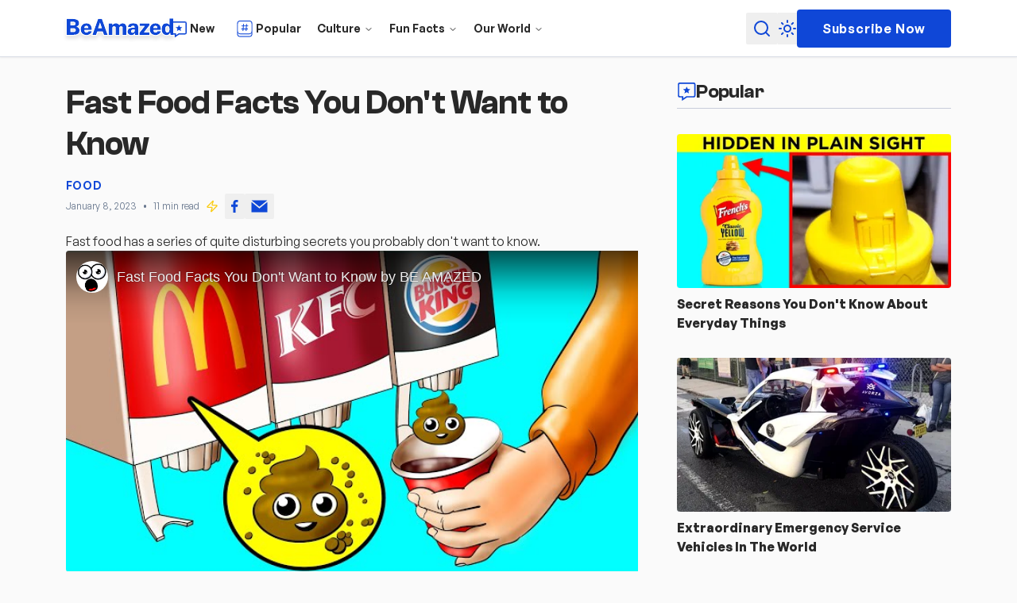

--- FILE ---
content_type: text/html; charset=UTF-8
request_url: https://beamazed.com/article/fast-food-facts-you-dont-want-to-know
body_size: 24430
content:
<!DOCTYPE html><html lang="en" class="scroll-smooth"> <head><!-- Global Metadata --><meta charset="utf-8"><meta name="viewport" content="width=device-width,initial-scale=1"><link rel="icon" type="image/svg+xml" href="/favicon.ico"><meta name="generator" content="Astro v4.16.19"><!-- Font preloads --><!--
<link
	rel="preload"
	href="/fonts/General-Sans-400.woff2"
	as="font"
	type="font/woff2"
	crossorigin
/>
<link
	rel="preload"
	href="/fonts/General-Sans-600.woff2"
	as="font"
	type="font/woff2"
	crossorigin
/>
<link
	rel="preload"
	href="/fonts/General-Sans-700.woff2"
	as="font"
	type="font/woff2"
	crossorigin
/>
<link
	rel="preload"
	href="/fonts/Clash-Grotesk.woff2"
	as="font"
	type="font/woff2"
	crossorigin
/>
--><link rel="sitemap" href="/sitemap-index.xml"><link rel="preconnect" href="https://pagead2.googlesyndication.com" crossorigin><!-- Canonical URL --><link rel="canonical" href="https://beamazed.com/article/fast-food-facts-you-dont-want-to-know/"><!-- Primary Meta Tags --><title>Fast Food Facts You Don&#39;t Want to Know | Be Amazed</title><meta name="title" content="Fast Food Facts You Don't Want to Know | Be Amazed"><meta name="description" content="Fast food has a series of quite disturbing secrets you probably don't want to know. "><!-- Open Graph / Facebook --><meta property="og:type" content="website"><meta property="og:url" content="https://beamazed.com/article/fast-food-facts-you-dont-want-to-know/"><meta property="og:title" content="Fast Food Facts You Don't Want to Know"><meta property="og:description" content="Fast food has a series of quite disturbing secrets you probably don't want to know. "><meta property="og:image" content="https://beamazed.b-cdn.net/dfhvoxjgb/image/upload/v1716775926/fast-food-facts-you-dont-want-to-know/MtDhyzrkBHMXANbjAkr6j.jpg"><!-- Twitter --><meta property="twitter:card" content="summary_large_image"><meta property="twitter:url" content="https://beamazed.com/article/fast-food-facts-you-dont-want-to-know/"><meta property="twitter:title" content="Fast Food Facts You Don't Want to Know"><meta property="twitter:description" content="Fast food has a series of quite disturbing secrets you probably don't want to know. "><meta property="twitter:image" content="https://beamazed.b-cdn.net/dfhvoxjgb/image/upload/v1716775926/fast-food-facts-you-dont-want-to-know/MtDhyzrkBHMXANbjAkr6j.jpg"><script data-cookieconsent="ignore" type="text/partytown" async>
	window.dataLayer = window.dataLayer || []
	function gtag() {
		dataLayer.push(arguments)
	}
	window.gtag('consent', 'default', {
		ad_storage: 'denied',
		analytics_storage: 'denied',
		functionality_storage: 'granted',
		personalization_storage: 'denied',
		security_storage: 'granted',
	})
	window.gtag('set', 'ads_data_redaction', true)
	window.gtag('set', 'url_passthrough', false)
</script><!-- Google Analytics --><script type="text/partytown" async src="https://www.googletagmanager.com/gtag/js?id='G-K9SK63C6NL"></script><script type="text/partytown">
	window.dataLayer = window.dataLayer || []
	window.gtag = function gtag() {
		window.dataLayer.push(arguments)
	}
	window.gtag('js', new Date())
	window.gtag('config', 'G-K9SK63C6NL', {
		page_path: window.location.pathname,
	})
</script><!-- CookieYes Consent Update Handler --><!-- Dark mode with prevent flickering flash between navigations --><script>
	const setDarkMode = () => {
		const theme = (() => {
			if (
				typeof localStorage !== 'undefined' &&
				localStorage.getItem('theme')
			) {
				return localStorage.getItem('theme')
			}
			if (window.matchMedia('(prefers-color-scheme: dark)').matches) {
				return 'light'
			}
			return 'light'
		})()

		if (theme === 'light') {
			document.documentElement.classList.remove('dark')
		} else {
			document.documentElement.classList.add('dark')
		}
		window.localStorage.setItem('theme', theme)
	}

	setDarkMode()
	document.addEventListener('astro:after-swap', setDarkMode)
</script><meta name="astro-view-transitions-enabled" content="true"><meta name="astro-view-transitions-fallback" content="animate"><style>lite-youtube{background-color:#000;position:relative;display:block;contain:content;background-position:center center;background-size:cover;cursor:pointer;max-width:720px}lite-youtube:before{content:attr(data-title);display:block;position:absolute;top:0;background-image:linear-gradient(180deg,#000000ab,#0000008a 14%,#00000026 54%,#0000000d 72%,#0000 94%);height:99px;width:100%;font-family:YouTube Noto,Roboto,Arial,Helvetica,sans-serif;color:#eee;text-shadow:0 0 2px rgba(0,0,0,.5);font-size:18px;padding:25px 20px;overflow:hidden;white-space:nowrap;text-overflow:ellipsis;box-sizing:border-box}lite-youtube:hover:before{color:#fff}lite-youtube:after{content:"";display:block;padding-bottom:56.25%}lite-youtube>iframe{width:100%;height:100%;position:absolute;top:0;left:0;border:0}lite-youtube>.lyt-playbtn{display:block;width:100%;height:100%;background:no-repeat center/68px 48px;background-image:url('data:image/svg+xml;utf8,<svg xmlns="http://www.w3.org/2000/svg" viewBox="0 0 68 48"><path d="M66.52 7.74c-.78-2.93-2.49-5.41-5.42-6.19C55.79.13 34 0 34 0S12.21.13 6.9 1.55c-2.93.78-4.63 3.26-5.42 6.19C.06 13.05 0 24 0 24s.06 10.95 1.48 16.26c.78 2.93 2.49 5.41 5.42 6.19C12.21 47.87 34 48 34 48s21.79-.13 27.1-1.55c2.93-.78 4.64-3.26 5.42-6.19C67.94 34.95 68 24 68 24s-.06-10.95-1.48-16.26z" fill="red"/><path d="M45 24 27 14v20" fill="white"/></svg>');position:absolute;cursor:pointer;z-index:1;filter:grayscale(100%);transition:filter .1s cubic-bezier(0,0,.2,1);border:0}lite-youtube:hover>.lyt-playbtn,lite-youtube .lyt-playbtn:focus{filter:none}lite-youtube.lyt-activated{cursor:unset}lite-youtube.lyt-activated:before,lite-youtube.lyt-activated>.lyt-playbtn{opacity:0;pointer-events:none}.lyt-visually-hidden{clip:rect(0 0 0 0);clip-path:inset(50%);height:1px;overflow:hidden;position:absolute;white-space:nowrap;width:1px}lite-youtube>iframe{all:unset!important;width:100%!important;height:100%!important;position:absolute!important;inset:0!important;border:0!important}lite-youtube[data-astro-cid-x63rvdjp].branded:before{padding-top:1.25rem;padding-left:4rem}
</style>
<link rel="stylesheet" href="/_astro/_slug_.Ck9v7kiL.css">
<link rel="stylesheet" href="/_astro/_slug_.D70-yzNw.css"><script type="module" src="/_astro/hoisted.0jdnf9P0.js"></script>
<script>!(function(w,p,f,c){if(!window.crossOriginIsolated && !navigator.serviceWorker) return;c=w[p]=Object.assign(w[p]||{},{"lib":"/~partytown/","debug":false,"loadScriptsOnMainThread":[["string","https://pagead2.googlesyndication.com/pagead/js/adsbygoogle.js"]]});c[f]=(c[f]||[]).concat(["dataLayer.push","gtag"])})(window,'partytown','forward');/* Partytown 0.11.2 - MIT QwikDev */
const t={preserveBehavior:!1},e=e=>{if("string"==typeof e)return[e,t];const[n,r=t]=e;return[n,{...t,...r}]},n=Object.freeze((t=>{const e=new Set;let n=[];do{Object.getOwnPropertyNames(n).forEach((t=>{"function"==typeof n[t]&&e.add(t)}))}while((n=Object.getPrototypeOf(n))!==Object.prototype);return Array.from(e)})());!function(t,r,o,i,a,s,c,l,d,p,u=t,f){function h(){f||(f=1,"/"==(c=(s.lib||"/~partytown/")+(s.debug?"debug/":""))[0]&&(d=r.querySelectorAll('script[type="text/partytown"]'),i!=t?i.dispatchEvent(new CustomEvent("pt1",{detail:t})):(l=setTimeout(v,(null==s?void 0:s.fallbackTimeout)||1e4),r.addEventListener("pt0",w),a?y(1):o.serviceWorker?o.serviceWorker.register(c+(s.swPath||"partytown-sw.js"),{scope:c}).then((function(t){t.active?y():t.installing&&t.installing.addEventListener("statechange",(function(t){"activated"==t.target.state&&y()}))}),console.error):v())))}function y(e){p=r.createElement(e?"script":"iframe"),t._pttab=Date.now(),e||(p.style.display="block",p.style.width="0",p.style.height="0",p.style.border="0",p.style.visibility="hidden",p.setAttribute("aria-hidden",!0)),p.src=c+"partytown-"+(e?"atomics.js?v=0.11.2":"sandbox-sw.html?"+t._pttab),r.querySelector(s.sandboxParent||"body").appendChild(p)}function v(n,o){for(w(),i==t&&(s.forward||[]).map((function(n){const[r]=e(n);delete t[r.split(".")[0]]})),n=0;n<d.length;n++)(o=r.createElement("script")).innerHTML=d[n].innerHTML,o.nonce=s.nonce,r.head.appendChild(o);p&&p.parentNode.removeChild(p)}function w(){clearTimeout(l)}s=t.partytown||{},i==t&&(s.forward||[]).map((function(r){const[o,{preserveBehavior:i}]=e(r);u=t,o.split(".").map((function(e,r,o){var a;u=u[o[r]]=r+1<o.length?u[o[r]]||(a=o[r+1],n.includes(a)?[]:{}):(()=>{let e=null;if(i){const{methodOrProperty:n,thisObject:r}=((t,e)=>{let n=t;for(let t=0;t<e.length-1;t+=1)n=n[e[t]];return{thisObject:n,methodOrProperty:e.length>0?n[e[e.length-1]]:void 0}})(t,o);"function"==typeof n&&(e=(...t)=>n.apply(r,...t))}return function(){let n;return e&&(n=e(arguments)),(t._ptf=t._ptf||[]).push(o,arguments),n}})()}))})),"complete"==r.readyState?h():(t.addEventListener("DOMContentLoaded",h),t.addEventListener("load",h))}(window,document,navigator,top,window.crossOriginIsolated);;(e=>{e.addEventListener("astro:before-swap",e=>{let r=document.body.querySelector("iframe[src*='/~partytown/']");if(r)e.newDocument.body.append(r)})})(document);</script></head> <body class="flex flex-col min-h-screen"> <header class="flex items-center h-16 lg:h-18 z-50 sticky top-0 bg-card drop-shadow-sm border-b border-border/70"> <div class="relative container flex items-center justify-between w-full"> <div class="flex items-center gap-6 lg:gap-8"> <a href="/" class="hidden items-center lg:flex" aria-label="Beamazed Logo"> <svg width="4.54em" height="1em" class="size-36 text-primary fill-primary w-33 h-16 -ml-1 mt-1 dark:hidden" data-icon="logo">   <symbol id="ai:local:logo" viewBox="0 0 145 32"><g fill="none"><g filter="url(#a)"><mask id="b" width="137" height="24" x="4.072" y=".196" fill="#000" maskUnits="userSpaceOnUse"><path fill="#fff" d="M4.072.196h137v24h-137z"/><path d="M5.072 22V1.756h7.714q4.116 0 6.048 1.386 1.932 1.372 1.932 3.948 0 1.456-.742 2.548-.729 1.092-2.646 1.974 1.722.476 2.548 1.316.825.827 1.064 1.778.252.952.252 1.792 0 2.814-1.89 4.158T13.178 22zM9.846 9.89H13.5q1.119 0 1.89-.56.784-.573.784-1.638 0-1.105-.826-1.708-.826-.602-2.072-.602h-3.43zm0 8.484h3.486q1.511 0 2.282-.686.784-.699.784-1.722 0-1.092-.812-1.722t-2.086-.63H9.846zm17.534-2.52q-.015 1.485.7 2.268.712.784 1.89.784.895 0 1.581-.364.7-.378 1.022-1.302h4.256q-.237 1.582-1.26 2.716a6.7 6.7 0 0 1-2.464 1.722 7.8 7.8 0 0 1-3.01.602q-2.211 0-3.878-.91a6.55 6.55 0 0 1-2.604-2.562q-.938-1.652-.938-3.878 0-2.113.854-3.864a6.8 6.8 0 0 1 2.464-2.786q1.61-1.035 3.878-1.036 2.296 0 3.836.966a5.9 5.9 0 0 1 2.31 2.632q.784 1.666.784 3.822v1.19zm-.015-2.744h5.012q0-1.063-.63-1.834-.63-.77-1.876-.77-1.134 0-1.834.798-.686.798-.672 1.806M37.523 22 44.72 1.756h4.942L56.871 22H52.14l-1.498-4.312H43.81L42.283 22zm7.322-8.414h4.704l-2.338-7.252zM58.199 22V7.524h4.675v2.03q.687-.966 1.82-1.638 1.149-.672 2.843-.672 1.091 0 2.212.588a4.57 4.57 0 0 1 1.82 1.708q.7-.951 1.834-1.624 1.133-.672 2.533-.672 1.092 0 2.184.518 1.092.504 1.82 1.638.728 1.135.728 3.01V22h-4.774v-8.96q0-1.022-.644-1.484a2.33 2.33 0 0 0-1.385-.462q-.715 0-1.4.448-.673.448-.672 1.386V22h-4.76v-9.142q0-.854-.645-1.302-.644-.462-1.358-.462-.727 0-1.4.462t-.672 1.372V22h-4.76Zm28.777.28q-1.372 0-2.492-.518a4.36 4.36 0 0 1-1.792-1.54q-.657-1.008-.658-2.464 0-2.365 1.82-3.64 1.835-1.273 5.726-1.288l1.47-.014v-.742q0-1.721-2.002-1.694-.727.028-1.47.364-.727.323-1.05 1.19h-3.906q.084-1.638.966-2.674.896-1.035 2.366-1.526 1.485-.49 3.318-.49 2.367 0 3.752.56 1.386.56 1.988 1.582t.602 2.394V22h-3.962l-.406-2.394q-.7 1.527-1.736 2.1-1.035.574-2.534.574m1.652-3.066q.952 0 1.666-.63.728-.63.756-1.456v-1.974l-1.176.014q-.728 0-1.512.196-.77.196-1.302.658-.532.448-.532 1.246 0 .924.616 1.442.63.504 1.484.504M97.146 22v-2.576l6.692-8.61h-6.314v-3.29h12.11V10.1l-6.692 8.61h6.734V22zm17.772-6.146q-.014 1.485.7 2.268.714.784 1.89.784.895 0 1.582-.364.7-.378 1.022-1.302h4.256q-.238 1.582-1.26 2.716a6.7 6.7 0 0 1-2.464 1.722 7.8 7.8 0 0 1-3.01.602q-2.213 0-3.878-.91a6.55 6.55 0 0 1-2.604-2.562q-.939-1.652-.938-3.878 0-2.114.854-3.864a6.8 6.8 0 0 1 2.464-2.786q1.61-1.035 3.878-1.036 2.295 0 3.836.966a5.93 5.93 0 0 1 2.31 2.632q.784 1.666.784 3.822v1.19zm-.014-2.744h5.012q0-1.063-.63-1.834-.63-.77-1.876-.77-1.135 0-1.834.798-.687.798-.672 1.806m16.584 9.17q-2.969 0-4.592-2.044-1.61-2.043-1.61-5.558 0-3.415 1.484-5.418 1.484-2.016 4.214-2.016 1.316 0 2.45.532 1.133.533 1.736 1.554V1.196h4.774V22h-3.402l-.56-2.968a5.16 5.16 0 0 1-1.498 2.31q-1.05.938-2.996.938m1.092-3.374q1.246 0 1.918-.952t.672-3.304q-.014-2.085-.686-3.038-.658-.966-1.89-.966-1.134 0-1.904.91-.77.897-.77 3.094 0 2.269.742 3.262.742.994 1.918.994"/></mask><path fill="#0F48D7" d="M5.072 22V1.756h7.714q4.116 0 6.048 1.386 1.932 1.372 1.932 3.948 0 1.456-.742 2.548-.729 1.092-2.646 1.974 1.722.476 2.548 1.316.825.827 1.064 1.778.252.952.252 1.792 0 2.814-1.89 4.158T13.178 22zM9.846 9.89H13.5q1.119 0 1.89-.56.784-.573.784-1.638 0-1.105-.826-1.708-.826-.602-2.072-.602h-3.43zm0 8.484h3.486q1.511 0 2.282-.686.784-.699.784-1.722 0-1.092-.812-1.722t-2.086-.63H9.846zm17.534-2.52q-.015 1.485.7 2.268.712.784 1.89.784.895 0 1.581-.364.7-.378 1.022-1.302h4.256q-.237 1.582-1.26 2.716a6.7 6.7 0 0 1-2.464 1.722 7.8 7.8 0 0 1-3.01.602q-2.211 0-3.878-.91a6.55 6.55 0 0 1-2.604-2.562q-.938-1.652-.938-3.878 0-2.113.854-3.864a6.8 6.8 0 0 1 2.464-2.786q1.61-1.035 3.878-1.036 2.296 0 3.836.966a5.9 5.9 0 0 1 2.31 2.632q.784 1.666.784 3.822v1.19zm-.015-2.744h5.012q0-1.063-.63-1.834-.63-.77-1.876-.77-1.134 0-1.834.798-.686.798-.672 1.806M37.523 22 44.72 1.756h4.942L56.871 22H52.14l-1.498-4.312H43.81L42.283 22zm7.322-8.414h4.704l-2.338-7.252zM58.199 22V7.524h4.675v2.03q.687-.966 1.82-1.638 1.149-.672 2.843-.672 1.091 0 2.212.588a4.57 4.57 0 0 1 1.82 1.708q.7-.951 1.834-1.624 1.133-.672 2.533-.672 1.092 0 2.184.518 1.092.504 1.82 1.638.728 1.135.728 3.01V22h-4.774v-8.96q0-1.022-.644-1.484a2.33 2.33 0 0 0-1.385-.462q-.715 0-1.4.448-.673.448-.672 1.386V22h-4.76v-9.142q0-.854-.645-1.302-.644-.462-1.358-.462-.727 0-1.4.462t-.672 1.372V22h-4.76Zm28.777.28q-1.372 0-2.492-.518a4.36 4.36 0 0 1-1.792-1.54q-.657-1.008-.658-2.464 0-2.365 1.82-3.64 1.835-1.273 5.726-1.288l1.47-.014v-.742q0-1.721-2.002-1.694-.727.028-1.47.364-.727.323-1.05 1.19h-3.906q.084-1.638.966-2.674.896-1.035 2.366-1.526 1.485-.49 3.318-.49 2.367 0 3.752.56 1.386.56 1.988 1.582t.602 2.394V22h-3.962l-.406-2.394q-.7 1.527-1.736 2.1-1.035.574-2.534.574m1.652-3.066q.952 0 1.666-.63.728-.63.756-1.456v-1.974l-1.176.014q-.728 0-1.512.196-.77.196-1.302.658-.532.448-.532 1.246 0 .924.616 1.442.63.504 1.484.504M97.146 22v-2.576l6.692-8.61h-6.314v-3.29h12.11V10.1l-6.692 8.61h6.734V22zm17.772-6.146q-.014 1.485.7 2.268.714.784 1.89.784.895 0 1.582-.364.7-.378 1.022-1.302h4.256q-.238 1.582-1.26 2.716a6.7 6.7 0 0 1-2.464 1.722 7.8 7.8 0 0 1-3.01.602q-2.213 0-3.878-.91a6.55 6.55 0 0 1-2.604-2.562q-.939-1.652-.938-3.878 0-2.114.854-3.864a6.8 6.8 0 0 1 2.464-2.786q1.61-1.035 3.878-1.036 2.295 0 3.836.966a5.93 5.93 0 0 1 2.31 2.632q.784 1.666.784 3.822v1.19zm-.014-2.744h5.012q0-1.063-.63-1.834-.63-.77-1.876-.77-1.135 0-1.834.798-.687.798-.672 1.806m16.584 9.17q-2.969 0-4.592-2.044-1.61-2.043-1.61-5.558 0-3.415 1.484-5.418 1.484-2.016 4.214-2.016 1.316 0 2.45.532 1.133.533 1.736 1.554V1.196h4.774V22h-3.402l-.56-2.968a5.16 5.16 0 0 1-1.498 2.31q-1.05.938-2.996.938m1.092-3.374q1.246 0 1.918-.952t.672-3.304q-.014-2.085-.686-3.038-.658-.966-1.89-.966-1.134 0-1.904.91-.77.897-.77 3.094 0 2.269.742 3.262.742.994 1.918.994"/><path stroke="#fff" stroke-width="2" d="M5.072 22V1.756h7.714q4.116 0 6.048 1.386 1.932 1.372 1.932 3.948 0 1.456-.742 2.548-.729 1.092-2.646 1.974 1.722.476 2.548 1.316.825.827 1.064 1.778.252.952.252 1.792 0 2.814-1.89 4.158T13.178 22zM9.846 9.89H13.5q1.119 0 1.89-.56.784-.573.784-1.638 0-1.105-.826-1.708-.826-.602-2.072-.602h-3.43zm0 8.484h3.486q1.511 0 2.282-.686.784-.699.784-1.722 0-1.092-.812-1.722t-2.086-.63H9.846zm17.534-2.52q-.015 1.485.7 2.268.712.784 1.89.784.895 0 1.581-.364.7-.378 1.022-1.302h4.256q-.237 1.582-1.26 2.716a6.7 6.7 0 0 1-2.464 1.722 7.8 7.8 0 0 1-3.01.602q-2.211 0-3.878-.91a6.55 6.55 0 0 1-2.604-2.562q-.938-1.652-.938-3.878 0-2.113.854-3.864a6.8 6.8 0 0 1 2.464-2.786q1.61-1.035 3.878-1.036 2.296 0 3.836.966a5.9 5.9 0 0 1 2.31 2.632q.784 1.666.784 3.822v1.19zm-.015-2.744h5.012q0-1.063-.63-1.834-.63-.77-1.876-.77-1.134 0-1.834.798-.686.798-.672 1.806ZM37.523 22 44.72 1.756h4.942L56.871 22H52.14l-1.498-4.312H43.81L42.283 22zm7.322-8.414h4.704l-2.338-7.252zM58.199 22V7.524h4.675v2.03q.687-.966 1.82-1.638 1.149-.672 2.843-.672 1.091 0 2.212.588a4.57 4.57 0 0 1 1.82 1.708q.7-.951 1.834-1.624 1.133-.672 2.533-.672 1.092 0 2.184.518 1.092.504 1.82 1.638.728 1.135.728 3.01V22h-4.774v-8.96q0-1.022-.644-1.484a2.33 2.33 0 0 0-1.385-.462q-.715 0-1.4.448-.673.448-.672 1.386V22h-4.76v-9.142q0-.854-.645-1.302-.644-.462-1.358-.462-.727 0-1.4.462t-.672 1.372V22h-4.76Zm28.777.28q-1.372 0-2.492-.518a4.36 4.36 0 0 1-1.792-1.54q-.657-1.008-.658-2.464 0-2.365 1.82-3.64 1.835-1.273 5.726-1.288l1.47-.014v-.742q0-1.721-2.002-1.694-.727.028-1.47.364-.727.323-1.05 1.19h-3.906q.084-1.638.966-2.674.896-1.035 2.366-1.526 1.485-.49 3.318-.49 2.367 0 3.752.56 1.386.56 1.988 1.582t.602 2.394V22h-3.962l-.406-2.394q-.7 1.527-1.736 2.1-1.035.574-2.534.574Zm1.652-3.066q.952 0 1.666-.63.728-.63.756-1.456v-1.974l-1.176.014q-.728 0-1.512.196-.77.196-1.302.658-.532.448-.532 1.246 0 .924.616 1.442.63.504 1.484.504ZM97.146 22v-2.576l6.692-8.61h-6.314v-3.29h12.11V10.1l-6.692 8.61h6.734V22zm17.772-6.146q-.014 1.485.7 2.268.714.784 1.89.784.895 0 1.582-.364.7-.378 1.022-1.302h4.256q-.238 1.582-1.26 2.716a6.7 6.7 0 0 1-2.464 1.722 7.8 7.8 0 0 1-3.01.602q-2.213 0-3.878-.91a6.55 6.55 0 0 1-2.604-2.562q-.939-1.652-.938-3.878 0-2.114.854-3.864a6.8 6.8 0 0 1 2.464-2.786q1.61-1.035 3.878-1.036 2.295 0 3.836.966a5.93 5.93 0 0 1 2.31 2.632q.784 1.666.784 3.822v1.19zm-.014-2.744h5.012q0-1.063-.63-1.834-.63-.77-1.876-.77-1.135 0-1.834.798-.687.798-.672 1.806Zm16.584 9.17q-2.969 0-4.592-2.044-1.61-2.043-1.61-5.558 0-3.415 1.484-5.418 1.484-2.016 4.214-2.016 1.316 0 2.45.532 1.133.533 1.736 1.554V1.196h4.774V22h-3.402l-.56-2.968a5.16 5.16 0 0 1-1.498 2.31q-1.05.938-2.996.938Zm1.092-3.374q1.246 0 1.918-.952t.672-3.304q-.014-2.085-.686-3.038-.658-.966-1.89-.966-1.134 0-1.904.91-.77.897-.77 3.094 0 2.269.742 3.262.742.994 1.918.994Z" mask="url(#b)"/></g><defs><filter id="a" width="144.872" height="31.084" x=".072" y=".196" color-interpolation-filters="sRGB" filterUnits="userSpaceOnUse"><feFlood flood-opacity="0" result="BackgroundImageFix"/><feColorMatrix in="SourceAlpha" result="hardAlpha" values="0 0 0 0 0 0 0 0 0 0 0 0 0 0 0 0 0 0 127 0"/><feOffset dy="4"/><feGaussianBlur stdDeviation="2"/><feColorMatrix values="0 0 0 0 0 0 0 0 0 0 0 0 0 0 0 0 0 0 0.1 0"/><feBlend in2="BackgroundImageFix" result="effect1_dropShadow"/><feBlend in="SourceGraphic" in2="effect1_dropShadow" result="shape"/></filter></defs></g></symbol><use href="#ai:local:logo"></use>  </svg> <svg width="6.05em" height="1em" class="size-36 text-primary fill-primary w-33 h-16 -ml-1 -mt-1 hidden dark:block" data-icon="logo-simple">   <symbol id="ai:local:logo-simple" viewBox="0 0 145 24"><path fill="currentColor" d="M5.072 22V1.756h7.714q4.116 0 6.048 1.386 1.932 1.372 1.932 3.948 0 1.456-.742 2.548-.729 1.092-2.646 1.974 1.722.476 2.548 1.316.825.827 1.064 1.778.252.952.252 1.792 0 2.814-1.89 4.158T13.178 22zM9.846 9.89H13.5q1.119 0 1.89-.56.784-.573.784-1.638 0-1.105-.826-1.708-.826-.602-2.072-.602h-3.43zm0 8.484h3.486q1.511 0 2.282-.686.784-.699.784-1.722 0-1.092-.812-1.722t-2.086-.63H9.846zm17.534-2.52q-.015 1.485.7 2.268.712.784 1.89.784.895 0 1.581-.364.7-.378 1.022-1.302h4.256q-.237 1.582-1.26 2.716a6.7 6.7 0 0 1-2.464 1.722 7.8 7.8 0 0 1-3.01.602q-2.211 0-3.878-.91a6.55 6.55 0 0 1-2.604-2.562q-.938-1.652-.938-3.878 0-2.113.854-3.864a6.8 6.8 0 0 1 2.464-2.786q1.61-1.035 3.878-1.036 2.296 0 3.836.966a5.9 5.9 0 0 1 2.31 2.632q.784 1.666.784 3.822v1.19zm-.015-2.744h5.012q0-1.063-.63-1.834-.63-.77-1.876-.77-1.134 0-1.834.798-.686.798-.672 1.806M37.523 22 44.72 1.756h4.942L56.871 22H52.14l-1.498-4.312H43.81L42.283 22zm7.322-8.414h4.704l-2.338-7.252zM58.199 22V7.524h4.675v2.03q.687-.966 1.82-1.638 1.149-.672 2.843-.672 1.091 0 2.212.588a4.57 4.57 0 0 1 1.82 1.708q.7-.951 1.834-1.624 1.133-.672 2.533-.672 1.092 0 2.184.518 1.092.504 1.82 1.638.728 1.135.728 3.01V22h-4.774v-8.96q0-1.022-.644-1.484a2.33 2.33 0 0 0-1.385-.462q-.715 0-1.4.448-.673.448-.672 1.386V22h-4.76v-9.142q0-.854-.645-1.302-.644-.462-1.358-.462-.727 0-1.4.462t-.672 1.372V22h-4.76Zm28.777.28q-1.372 0-2.492-.518a4.36 4.36 0 0 1-1.792-1.54q-.657-1.008-.658-2.464 0-2.365 1.82-3.64 1.835-1.273 5.726-1.288l1.47-.014v-.742q0-1.721-2.002-1.694-.727.028-1.47.364-.727.323-1.05 1.19h-3.906q.084-1.638.966-2.674.896-1.035 2.366-1.526 1.485-.49 3.318-.49 2.367 0 3.752.56 1.386.56 1.988 1.582t.602 2.394V22h-3.962l-.406-2.394q-.7 1.527-1.736 2.1-1.035.574-2.534.574m1.652-3.066q.952 0 1.666-.63.728-.63.756-1.456v-1.974l-1.176.014q-.728 0-1.512.196-.77.196-1.302.658-.532.448-.532 1.246 0 .924.616 1.442.63.504 1.484.504M97.146 22v-2.576l6.692-8.61h-6.314v-3.29h12.11V10.1l-6.692 8.61h6.734V22zm17.772-6.146q-.014 1.485.7 2.268.714.784 1.89.784.895 0 1.582-.364.7-.378 1.022-1.302h4.256q-.238 1.582-1.26 2.716a6.7 6.7 0 0 1-2.464 1.722 7.8 7.8 0 0 1-3.01.602q-2.213 0-3.878-.91a6.55 6.55 0 0 1-2.604-2.562q-.939-1.652-.938-3.878 0-2.114.854-3.864a6.8 6.8 0 0 1 2.464-2.786q1.61-1.035 3.878-1.036 2.295 0 3.836.966a5.93 5.93 0 0 1 2.31 2.632q.784 1.666.784 3.822v1.19zm-.014-2.744h5.012q0-1.063-.63-1.834-.63-.77-1.876-.77-1.135 0-1.834.798-.687.798-.672 1.806m16.584 9.17q-2.969 0-4.592-2.044-1.61-2.043-1.61-5.558 0-3.415 1.484-5.418 1.484-2.016 4.214-2.016 1.316 0 2.45.532 1.133.533 1.736 1.554V1.196h4.774V22h-3.402l-.56-2.968a5.16 5.16 0 0 1-1.498 2.31q-1.05.938-2.996.938m1.092-3.374q1.246 0 1.918-.952t.672-3.304q-.014-2.085-.686-3.038-.658-.966-1.89-.966-1.134 0-1.904.91-.77.897-.77 3.094 0 2.269.742 3.262.742.994 1.918.994"/></symbol><use href="#ai:local:logo-simple"></use>  </svg> <span class="hidden font-bold"> BeAmazed </span> </a> <style>astro-island,astro-slot,astro-static-slot{display:contents}</style><script>(()=>{var s=(i,t)=>{let a=async()=>{await(await i())()};if(t.value){let e=matchMedia(t.value);e.matches?a():e.addEventListener("change",a,{once:!0})}};(self.Astro||(self.Astro={})).media=s;window.dispatchEvent(new Event("astro:media"));})();;(()=>{var A=Object.defineProperty;var g=(i,o,a)=>o in i?A(i,o,{enumerable:!0,configurable:!0,writable:!0,value:a}):i[o]=a;var d=(i,o,a)=>g(i,typeof o!="symbol"?o+"":o,a);{let i={0:t=>m(t),1:t=>a(t),2:t=>new RegExp(t),3:t=>new Date(t),4:t=>new Map(a(t)),5:t=>new Set(a(t)),6:t=>BigInt(t),7:t=>new URL(t),8:t=>new Uint8Array(t),9:t=>new Uint16Array(t),10:t=>new Uint32Array(t),11:t=>1/0*t},o=t=>{let[l,e]=t;return l in i?i[l](e):void 0},a=t=>t.map(o),m=t=>typeof t!="object"||t===null?t:Object.fromEntries(Object.entries(t).map(([l,e])=>[l,o(e)]));class y extends HTMLElement{constructor(){super(...arguments);d(this,"Component");d(this,"hydrator");d(this,"hydrate",async()=>{var b;if(!this.hydrator||!this.isConnected)return;let e=(b=this.parentElement)==null?void 0:b.closest("astro-island[ssr]");if(e){e.addEventListener("astro:hydrate",this.hydrate,{once:!0});return}let c=this.querySelectorAll("astro-slot"),n={},h=this.querySelectorAll("template[data-astro-template]");for(let r of h){let s=r.closest(this.tagName);s!=null&&s.isSameNode(this)&&(n[r.getAttribute("data-astro-template")||"default"]=r.innerHTML,r.remove())}for(let r of c){let s=r.closest(this.tagName);s!=null&&s.isSameNode(this)&&(n[r.getAttribute("name")||"default"]=r.innerHTML)}let p;try{p=this.hasAttribute("props")?m(JSON.parse(this.getAttribute("props"))):{}}catch(r){let s=this.getAttribute("component-url")||"<unknown>",v=this.getAttribute("component-export");throw v&&(s+=` (export ${v})`),console.error(`[hydrate] Error parsing props for component ${s}`,this.getAttribute("props"),r),r}let u;await this.hydrator(this)(this.Component,p,n,{client:this.getAttribute("client")}),this.removeAttribute("ssr"),this.dispatchEvent(new CustomEvent("astro:hydrate"))});d(this,"unmount",()=>{this.isConnected||this.dispatchEvent(new CustomEvent("astro:unmount"))})}disconnectedCallback(){document.removeEventListener("astro:after-swap",this.unmount),document.addEventListener("astro:after-swap",this.unmount,{once:!0})}connectedCallback(){if(!this.hasAttribute("await-children")||document.readyState==="interactive"||document.readyState==="complete")this.childrenConnectedCallback();else{let e=()=>{document.removeEventListener("DOMContentLoaded",e),c.disconnect(),this.childrenConnectedCallback()},c=new MutationObserver(()=>{var n;((n=this.lastChild)==null?void 0:n.nodeType)===Node.COMMENT_NODE&&this.lastChild.nodeValue==="astro:end"&&(this.lastChild.remove(),e())});c.observe(this,{childList:!0}),document.addEventListener("DOMContentLoaded",e)}}async childrenConnectedCallback(){let e=this.getAttribute("before-hydration-url");e&&await import(e),this.start()}async start(){let e=JSON.parse(this.getAttribute("opts")),c=this.getAttribute("client");if(Astro[c]===void 0){window.addEventListener(`astro:${c}`,()=>this.start(),{once:!0});return}try{await Astro[c](async()=>{let n=this.getAttribute("renderer-url"),[h,{default:p}]=await Promise.all([import(this.getAttribute("component-url")),n?import(n):()=>()=>{}]),u=this.getAttribute("component-export")||"default";if(!u.includes("."))this.Component=h[u];else{this.Component=h;for(let f of u.split("."))this.Component=this.Component[f]}return this.hydrator=p,this.hydrate},e,this)}catch(n){console.error(`[astro-island] Error hydrating ${this.getAttribute("component-url")}`,n)}}attributeChangedCallback(){this.hydrate()}}d(y,"observedAttributes",["props"]),customElements.get("astro-island")||customElements.define("astro-island",y)}})();</script><astro-island uid="vDo0m" prefix="r1" component-url="/_astro/sheet-mobile-nav.C9yeSeZS.js" component-export="SheetMobileNav" renderer-url="/_astro/client.CgIEYRzN.js" props="{&quot;globalNavData&quot;:[1,[[0,{&quot;sys&quot;:[0,{&quot;id&quot;:[0,&quot;5cVKEZzEuXTd8EFn438dMS&quot;],&quot;type&quot;:[0,&quot;Entry&quot;],&quot;createdAt&quot;:[0,&quot;2021-12-23T12:29:33.345Z&quot;],&quot;updatedAt&quot;:[0,&quot;2022-03-21T18:15:36.216Z&quot;],&quot;revision&quot;:[0,5],&quot;contentType&quot;:[0,{&quot;sys&quot;:[0,{&quot;type&quot;:[0,&quot;Link&quot;],&quot;linkType&quot;:[0,&quot;ContentType&quot;],&quot;id&quot;:[0,&quot;category&quot;]}]}],&quot;locale&quot;:[0,&quot;en-US&quot;]}],&quot;fields&quot;:[0,{&quot;name&quot;:[0,&quot;Culture&quot;],&quot;slug&quot;:[0,&quot;culture&quot;],&quot;teaserText&quot;:[0,&quot;More from Culture&quot;],&quot;featuredOnHomePage&quot;:[0,&quot;Yes&quot;],&quot;sectionMarkerColor&quot;:[0,&quot;brand-01&quot;],&quot;subcategories&quot;:[1,[[0,{&quot;sys&quot;:[0,{&quot;id&quot;:[0,&quot;6lJnsRG9rKtKWRCfrVYcYQ&quot;],&quot;type&quot;:[0,&quot;Entry&quot;],&quot;createdAt&quot;:[0,&quot;2021-12-23T12:36:46.438Z&quot;],&quot;updatedAt&quot;:[0,&quot;2023-04-10T13:14:16.121Z&quot;],&quot;revision&quot;:[0,5],&quot;contentType&quot;:[0,{&quot;sys&quot;:[0,{&quot;type&quot;:[0,&quot;Link&quot;],&quot;linkType&quot;:[0,&quot;ContentType&quot;],&quot;id&quot;:[0,&quot;subcategory&quot;]}]}],&quot;locale&quot;:[0,&quot;en-US&quot;]}],&quot;fields&quot;:[0,{&quot;name&quot;:[0,&quot;Entertainment&quot;],&quot;slug&quot;:[0,&quot;entertainment&quot;],&quot;metaDescription&quot;:[0,&quot;Entertainment&quot;]}]}],[0,{&quot;sys&quot;:[0,{&quot;id&quot;:[0,&quot;hTX4Hl8qpMGCg1GP4RlFB&quot;],&quot;type&quot;:[0,&quot;Entry&quot;],&quot;createdAt&quot;:[0,&quot;2021-12-23T12:37:42.821Z&quot;],&quot;updatedAt&quot;:[0,&quot;2022-07-24T09:50:37.788Z&quot;],&quot;revision&quot;:[0,2],&quot;contentType&quot;:[0,{&quot;sys&quot;:[0,{&quot;type&quot;:[0,&quot;Link&quot;],&quot;linkType&quot;:[0,&quot;ContentType&quot;],&quot;id&quot;:[0,&quot;subcategory&quot;]}]}],&quot;locale&quot;:[0,&quot;en-US&quot;]}],&quot;fields&quot;:[0,{&quot;name&quot;:[0,&quot;Food&quot;],&quot;slug&quot;:[0,&quot;food&quot;],&quot;metaDescription&quot;:[0,&quot;Food&quot;]}]}],[0,{&quot;sys&quot;:[0,{&quot;id&quot;:[0,&quot;6QCBzxW1BpgZYXpPrKhoCw&quot;],&quot;type&quot;:[0,&quot;Entry&quot;],&quot;createdAt&quot;:[0,&quot;2021-12-23T12:37:11.541Z&quot;],&quot;updatedAt&quot;:[0,&quot;2023-04-10T13:15:25.791Z&quot;],&quot;revision&quot;:[0,6],&quot;contentType&quot;:[0,{&quot;sys&quot;:[0,{&quot;type&quot;:[0,&quot;Link&quot;],&quot;linkType&quot;:[0,&quot;ContentType&quot;],&quot;id&quot;:[0,&quot;subcategory&quot;]}]}],&quot;locale&quot;:[0,&quot;en-US&quot;]}],&quot;fields&quot;:[0,{&quot;name&quot;:[0,&quot;Stories&quot;],&quot;slug&quot;:[0,&quot;stories&quot;],&quot;metaDescription&quot;:[0,&quot;Stories&quot;]}]}],[0,{&quot;sys&quot;:[0,{&quot;id&quot;:[0,&quot;1ShCjfZfgQCZqvfgBU2UnN&quot;],&quot;type&quot;:[0,&quot;Entry&quot;],&quot;createdAt&quot;:[0,&quot;2021-12-23T12:38:02.624Z&quot;],&quot;updatedAt&quot;:[0,&quot;2023-04-10T13:15:39.741Z&quot;],&quot;revision&quot;:[0,5],&quot;contentType&quot;:[0,{&quot;sys&quot;:[0,{&quot;type&quot;:[0,&quot;Link&quot;],&quot;linkType&quot;:[0,&quot;ContentType&quot;],&quot;id&quot;:[0,&quot;subcategory&quot;]}]}],&quot;locale&quot;:[0,&quot;en-US&quot;]}],&quot;fields&quot;:[0,{&quot;name&quot;:[0,&quot;History&quot;],&quot;slug&quot;:[0,&quot;history&quot;],&quot;metaDescription&quot;:[0,&quot;History&quot;]}]}],[0,{&quot;sys&quot;:[0,{&quot;id&quot;:[0,&quot;58zlj5mjkEb8cAZswX8Vuk&quot;],&quot;type&quot;:[0,&quot;Entry&quot;],&quot;createdAt&quot;:[0,&quot;2021-12-23T12:38:16.609Z&quot;],&quot;updatedAt&quot;:[0,&quot;2023-04-10T13:15:48.643Z&quot;],&quot;revision&quot;:[0,4],&quot;contentType&quot;:[0,{&quot;sys&quot;:[0,{&quot;type&quot;:[0,&quot;Link&quot;],&quot;linkType&quot;:[0,&quot;ContentType&quot;],&quot;id&quot;:[0,&quot;subcategory&quot;]}]}],&quot;locale&quot;:[0,&quot;en-US&quot;]}],&quot;fields&quot;:[0,{&quot;name&quot;:[0,&quot;Design&quot;],&quot;slug&quot;:[0,&quot;design&quot;],&quot;metaDescription&quot;:[0,&quot;Design&quot;]}]}]]],&quot;metaTitle&quot;:[0,&quot;Culture&quot;],&quot;metaDescription&quot;:[0,&quot;culture category&quot;]}]}],[0,{&quot;sys&quot;:[0,{&quot;id&quot;:[0,&quot;25vcpwvsODv4y7XpVZ1B4o&quot;],&quot;type&quot;:[0,&quot;Entry&quot;],&quot;createdAt&quot;:[0,&quot;2021-12-23T12:30:36.754Z&quot;],&quot;updatedAt&quot;:[0,&quot;2022-07-24T09:47:59.015Z&quot;],&quot;revision&quot;:[0,4],&quot;contentType&quot;:[0,{&quot;sys&quot;:[0,{&quot;type&quot;:[0,&quot;Link&quot;],&quot;linkType&quot;:[0,&quot;ContentType&quot;],&quot;id&quot;:[0,&quot;category&quot;]}]}],&quot;locale&quot;:[0,&quot;en-US&quot;]}],&quot;fields&quot;:[0,{&quot;name&quot;:[0,&quot;Fun Facts&quot;],&quot;slug&quot;:[0,&quot;fun-facts&quot;],&quot;teaserText&quot;:[0,&quot;More from Fun Facts&quot;],&quot;featuredOnHomePage&quot;:[0,&quot;Yes&quot;],&quot;sectionMarkerColor&quot;:[0,&quot;brand-03&quot;],&quot;subcategories&quot;:[1,[[0,{&quot;sys&quot;:[0,{&quot;id&quot;:[0,&quot;idio6k1dDReXjITgT0VKW&quot;],&quot;type&quot;:[0,&quot;Entry&quot;],&quot;createdAt&quot;:[0,&quot;2021-12-23T12:40:22.505Z&quot;],&quot;updatedAt&quot;:[0,&quot;2022-08-01T11:44:41.720Z&quot;],&quot;revision&quot;:[0,6],&quot;contentType&quot;:[0,{&quot;sys&quot;:[0,{&quot;type&quot;:[0,&quot;Link&quot;],&quot;linkType&quot;:[0,&quot;ContentType&quot;],&quot;id&quot;:[0,&quot;subcategory&quot;]}]}],&quot;locale&quot;:[0,&quot;en-US&quot;]}],&quot;fields&quot;:[0,{&quot;name&quot;:[0,&quot;Knowledge&quot;],&quot;slug&quot;:[0,&quot;Knowledge&quot;],&quot;metaDescription&quot;:[0,&quot;Knowledge&quot;]}]}],[0,{&quot;sys&quot;:[0,{&quot;id&quot;:[0,&quot;4irLBSrHLfmC6GprJIaXFP&quot;],&quot;type&quot;:[0,&quot;Entry&quot;],&quot;createdAt&quot;:[0,&quot;2021-12-23T12:40:36.255Z&quot;],&quot;updatedAt&quot;:[0,&quot;2023-04-10T13:16:00.710Z&quot;],&quot;revision&quot;:[0,5],&quot;contentType&quot;:[0,{&quot;sys&quot;:[0,{&quot;type&quot;:[0,&quot;Link&quot;],&quot;linkType&quot;:[0,&quot;ContentType&quot;],&quot;id&quot;:[0,&quot;subcategory&quot;]}]}],&quot;locale&quot;:[0,&quot;en-US&quot;]}],&quot;fields&quot;:[0,{&quot;name&quot;:[0,&quot;Mysteries&quot;],&quot;slug&quot;:[0,&quot;mysteries&quot;],&quot;metaDescription&quot;:[0,&quot;Mysteries&quot;]}]}],[0,{&quot;sys&quot;:[0,{&quot;id&quot;:[0,&quot;6bLv7OXhVnQWoJxdvr5y2w&quot;],&quot;type&quot;:[0,&quot;Entry&quot;],&quot;createdAt&quot;:[0,&quot;2021-12-23T12:40:05.271Z&quot;],&quot;updatedAt&quot;:[0,&quot;2023-04-10T13:14:38.501Z&quot;],&quot;revision&quot;:[0,5],&quot;contentType&quot;:[0,{&quot;sys&quot;:[0,{&quot;type&quot;:[0,&quot;Link&quot;],&quot;linkType&quot;:[0,&quot;ContentType&quot;],&quot;id&quot;:[0,&quot;subcategory&quot;]}]}],&quot;locale&quot;:[0,&quot;en-US&quot;]}],&quot;fields&quot;:[0,{&quot;name&quot;:[0,&quot;Weird&quot;],&quot;slug&quot;:[0,&quot;weird&quot;],&quot;metaDescription&quot;:[0,&quot;Weird Facts&quot;]}]}],[0,{&quot;sys&quot;:[0,{&quot;id&quot;:[0,&quot;5c71show3EDL84rJHWiNQ0&quot;],&quot;type&quot;:[0,&quot;Entry&quot;],&quot;createdAt&quot;:[0,&quot;2021-12-23T12:40:48.622Z&quot;],&quot;updatedAt&quot;:[0,&quot;2023-04-10T13:16:15.015Z&quot;],&quot;revision&quot;:[0,4],&quot;contentType&quot;:[0,{&quot;sys&quot;:[0,{&quot;type&quot;:[0,&quot;Link&quot;],&quot;linkType&quot;:[0,&quot;ContentType&quot;],&quot;id&quot;:[0,&quot;subcategory&quot;]}]}],&quot;locale&quot;:[0,&quot;en-US&quot;]}],&quot;fields&quot;:[0,{&quot;name&quot;:[0,&quot;Secrets&quot;],&quot;slug&quot;:[0,&quot;secrets&quot;],&quot;metaDescription&quot;:[0,&quot;Secrets&quot;]}]}],[0,{&quot;sys&quot;:[0,{&quot;id&quot;:[0,&quot;7DOL0XMTKst1Ifk04xpEN&quot;],&quot;type&quot;:[0,&quot;Entry&quot;],&quot;createdAt&quot;:[0,&quot;2021-12-23T12:41:03.652Z&quot;],&quot;updatedAt&quot;:[0,&quot;2023-04-10T13:16:24.665Z&quot;],&quot;revision&quot;:[0,5],&quot;contentType&quot;:[0,{&quot;sys&quot;:[0,{&quot;type&quot;:[0,&quot;Link&quot;],&quot;linkType&quot;:[0,&quot;ContentType&quot;],&quot;id&quot;:[0,&quot;subcategory&quot;]}]}],&quot;locale&quot;:[0,&quot;en-US&quot;]}],&quot;fields&quot;:[0,{&quot;name&quot;:[0,&quot;Life Hacks&quot;],&quot;slug&quot;:[0,&quot;life-hacks&quot;],&quot;metaDescription&quot;:[0,&quot;Life Hacks&quot;]}]}]]],&quot;metaDescription&quot;:[0,&quot;Fun Facts&quot;]}]}],[0,{&quot;sys&quot;:[0,{&quot;id&quot;:[0,&quot;4wbZPP2DwZoYThdZpgS7ys&quot;],&quot;type&quot;:[0,&quot;Entry&quot;],&quot;createdAt&quot;:[0,&quot;2021-12-23T12:30:12.323Z&quot;],&quot;updatedAt&quot;:[0,&quot;2022-07-24T09:29:11.007Z&quot;],&quot;revision&quot;:[0,4],&quot;contentType&quot;:[0,{&quot;sys&quot;:[0,{&quot;type&quot;:[0,&quot;Link&quot;],&quot;linkType&quot;:[0,&quot;ContentType&quot;],&quot;id&quot;:[0,&quot;category&quot;]}]}],&quot;locale&quot;:[0,&quot;en-US&quot;]}],&quot;fields&quot;:[0,{&quot;name&quot;:[0,&quot;Our World&quot;],&quot;slug&quot;:[0,&quot;our-world&quot;],&quot;teaserText&quot;:[0,&quot;More from Our World&quot;],&quot;featuredOnHomePage&quot;:[0,&quot;Yes&quot;],&quot;sectionMarkerColor&quot;:[0,&quot;brand-02&quot;],&quot;subcategories&quot;:[1,[[0,{&quot;sys&quot;:[0,{&quot;id&quot;:[0,&quot;1Ht0Qu47WjfeQfVe7bXCkn&quot;],&quot;type&quot;:[0,&quot;Entry&quot;],&quot;createdAt&quot;:[0,&quot;2021-12-23T12:38:30.669Z&quot;],&quot;updatedAt&quot;:[0,&quot;2022-08-01T11:45:42.469Z&quot;],&quot;revision&quot;:[0,8],&quot;contentType&quot;:[0,{&quot;sys&quot;:[0,{&quot;type&quot;:[0,&quot;Link&quot;],&quot;linkType&quot;:[0,&quot;ContentType&quot;],&quot;id&quot;:[0,&quot;subcategory&quot;]}]}],&quot;locale&quot;:[0,&quot;en-US&quot;]}],&quot;fields&quot;:[0,{&quot;name&quot;:[0,&quot;Nature&quot;],&quot;slug&quot;:[0,&quot;Nature&quot;],&quot;metaTitle&quot;:[0,&quot;Nature&quot;],&quot;metaDescription&quot;:[0,&quot;Nature category&quot;]}]}],[0,{&quot;sys&quot;:[0,{&quot;id&quot;:[0,&quot;3GrqboNLqf4dGY729nn5s2&quot;],&quot;type&quot;:[0,&quot;Entry&quot;],&quot;createdAt&quot;:[0,&quot;2021-12-23T12:38:58.502Z&quot;],&quot;updatedAt&quot;:[0,&quot;2023-04-10T13:16:37.408Z&quot;],&quot;revision&quot;:[0,4],&quot;contentType&quot;:[0,{&quot;sys&quot;:[0,{&quot;type&quot;:[0,&quot;Link&quot;],&quot;linkType&quot;:[0,&quot;ContentType&quot;],&quot;id&quot;:[0,&quot;subcategory&quot;]}]}],&quot;locale&quot;:[0,&quot;en-US&quot;]}],&quot;fields&quot;:[0,{&quot;name&quot;:[0,&quot;Science&quot;],&quot;slug&quot;:[0,&quot;science&quot;],&quot;metaDescription&quot;:[0,&quot;Science&quot;]}]}],[0,{&quot;sys&quot;:[0,{&quot;id&quot;:[0,&quot;gPUI7xAXuf5evU85sMK3c&quot;],&quot;type&quot;:[0,&quot;Entry&quot;],&quot;createdAt&quot;:[0,&quot;2021-12-23T12:38:45.967Z&quot;],&quot;updatedAt&quot;:[0,&quot;2022-07-24T09:50:28.040Z&quot;],&quot;revision&quot;:[0,2],&quot;contentType&quot;:[0,{&quot;sys&quot;:[0,{&quot;type&quot;:[0,&quot;Link&quot;],&quot;linkType&quot;:[0,&quot;ContentType&quot;],&quot;id&quot;:[0,&quot;subcategory&quot;]}]}],&quot;locale&quot;:[0,&quot;en-US&quot;]}],&quot;fields&quot;:[0,{&quot;name&quot;:[0,&quot;Technology&quot;],&quot;slug&quot;:[0,&quot;technology&quot;],&quot;metaDescription&quot;:[0,&quot;Technology&quot;]}]}],[0,{&quot;sys&quot;:[0,{&quot;id&quot;:[0,&quot;3mjmpSH3rbR30EBnlgNgaY&quot;],&quot;type&quot;:[0,&quot;Entry&quot;],&quot;createdAt&quot;:[0,&quot;2021-12-23T12:39:50.906Z&quot;],&quot;updatedAt&quot;:[0,&quot;2023-04-10T13:16:47.343Z&quot;],&quot;revision&quot;:[0,4],&quot;contentType&quot;:[0,{&quot;sys&quot;:[0,{&quot;type&quot;:[0,&quot;Link&quot;],&quot;linkType&quot;:[0,&quot;ContentType&quot;],&quot;id&quot;:[0,&quot;subcategory&quot;]}]}],&quot;locale&quot;:[0,&quot;en-US&quot;]}],&quot;fields&quot;:[0,{&quot;name&quot;:[0,&quot;Society&quot;],&quot;slug&quot;:[0,&quot;society&quot;],&quot;metaDescription&quot;:[0,&quot;Society&quot;]}]}],[0,{&quot;sys&quot;:[0,{&quot;id&quot;:[0,&quot;Ajd3vdNQttby3FchCMEpw&quot;],&quot;type&quot;:[0,&quot;Entry&quot;],&quot;createdAt&quot;:[0,&quot;2021-12-23T12:39:31.784Z&quot;],&quot;updatedAt&quot;:[0,&quot;2022-07-24T09:50:23.558Z&quot;],&quot;revision&quot;:[0,2],&quot;contentType&quot;:[0,{&quot;sys&quot;:[0,{&quot;type&quot;:[0,&quot;Link&quot;],&quot;linkType&quot;:[0,&quot;ContentType&quot;],&quot;id&quot;:[0,&quot;subcategory&quot;]}]}],&quot;locale&quot;:[0,&quot;en-US&quot;]}],&quot;fields&quot;:[0,{&quot;name&quot;:[0,&quot;Places&quot;],&quot;slug&quot;:[0,&quot;places&quot;],&quot;metaDescription&quot;:[0,&quot;Places&quot;]}]}],[0,{&quot;sys&quot;:[0,{&quot;id&quot;:[0,&quot;1rBp1GGyOczBexVNpl9xYW&quot;],&quot;type&quot;:[0,&quot;Entry&quot;],&quot;createdAt&quot;:[0,&quot;2021-12-23T12:39:17.212Z&quot;],&quot;updatedAt&quot;:[0,&quot;2022-07-24T09:48:18.647Z&quot;],&quot;revision&quot;:[0,3],&quot;contentType&quot;:[0,{&quot;sys&quot;:[0,{&quot;type&quot;:[0,&quot;Link&quot;],&quot;linkType&quot;:[0,&quot;ContentType&quot;],&quot;id&quot;:[0,&quot;subcategory&quot;]}]}],&quot;locale&quot;:[0,&quot;en-US&quot;]}],&quot;fields&quot;:[0,{&quot;name&quot;:[0,&quot;Animals&quot;],&quot;slug&quot;:[0,&quot;animals&quot;],&quot;metaDescription&quot;:[0,&quot;Animals&quot;]}]}]]],&quot;metaDescription&quot;:[0,&quot;Our World&quot;]}]}]]],&quot;slot&quot;:[0,&quot;mobile-nav-header&quot;]}" ssr="" client="media" opts="{&quot;name&quot;:&quot;SheetMobileNav&quot;,&quot;value&quot;:&quot;(max-width: 1023px)&quot;}" await-children=""><!--$--><button class="inline-flex items-center justify-center whitespace-nowrap text-sm font-medium ring-offset-background transition-colors focus-visible:outline-none focus-visible:ring-2 focus-visible:ring-ring focus-visible:ring-offset-2 disabled:pointer-events-none disabled:opacity-50 rounded-md mr-2 h-8 px-1.5 lg:hidden" type="button" aria-haspopup="dialog" aria-expanded="false" aria-controls="radix-:r1R0:" data-state="closed"><svg xmlns="http://www.w3.org/2000/svg" width="24" height="24" viewBox="0 0 24 24" fill="none" stroke="currentColor" stroke-width="2" stroke-linecap="round" stroke-linejoin="round" class="lucide lucide-menu size-6 fill-primary text-primary"><line x1="4" x2="20" y1="12" y2="12"></line><line x1="4" x2="20" y1="6" y2="6"></line><line x1="4" x2="20" y1="18" y2="18"></line></svg><span class="sr-only">Toggle mobile menu</span></button><!--/$--><!--astro:end--></astro-island> <div class="hidden lg:flex"> <div class="hidden lg:block"> <astro-island uid="Dd7rn" prefix="r0" component-url="/_astro/main-navigation-menu.B9bMWc5A.js" component-export="MainNavigationMenu" renderer-url="/_astro/client.CgIEYRzN.js" props="{}" ssr="" client="media" opts="{&quot;name&quot;:&quot;MainNavigationMenu&quot;,&quot;value&quot;:&quot;(min-width: 1024px)&quot;}" await-children=""><svg xmlns="http://www.w3.org/2000/svg" width="24" height="24" viewBox="0 0 24 24" fill="none" stroke="currentColor" stroke-width="2" stroke-linecap="round" stroke-linejoin="round" class="lucide lucide-loader size-6 text-muted-foreground animate-spin"><path d="M12 2v4"></path><path d="m16.2 7.8 2.9-2.9"></path><path d="M18 12h4"></path><path d="m16.2 16.2 2.9 2.9"></path><path d="M12 18v4"></path><path d="m4.9 19.1 2.9-2.9"></path><path d="M2 12h4"></path><path d="m4.9 4.9 2.9 2.9"></path></svg><!--astro:end--></astro-island> </div> </div> </div> <!-- logo mobile center --> <div class="absolute top-0 left-14 -translate-y-11 lg:hidden h-24 overflow-hidden"> <a href="/" aria-label="Logo" class="overflow-hidden"> <svg width="6.05em" height="1em" viewBox="0 0 145 24" class="size-32 fill-primary text-primary" data-icon="logo-simple">   <use href="#ai:local:logo-simple"></use>  </svg> </a> </div> <div class="flex items-center gap-x-4"> <script>(()=>{var e=async t=>{await(await t())()};(self.Astro||(self.Astro={})).only=e;window.dispatchEvent(new Event("astro:only"));})();</script><astro-island uid="Z1UmGF7" component-url="/_astro/search-button-input.Co2nGC50.js" component-export="SearchButtonInput" renderer-url="/_astro/client.CgIEYRzN.js" props="{}" ssr="" client="only" opts="{&quot;name&quot;:&quot;SearchButtonInput&quot;,&quot;value&quot;:&quot;react&quot;}"></astro-island> <astro-island uid="zWq4d" component-url="/_astro/theme-toggle.BD4pQoOk.js" component-export="ThemeToggle" renderer-url="/_astro/client.CgIEYRzN.js" props="{}" ssr="" client="only" opts="{&quot;name&quot;:&quot;ThemeToggle&quot;,&quot;value&quot;:&quot;react&quot;}"></astro-island> <astro-island uid="Z2gN85y" component-url="/_astro/newsletter-button.Ceikd8TL.js" component-export="default" renderer-url="/_astro/client.CgIEYRzN.js" props="{}" ssr="" client="only" opts="{&quot;name&quot;:&quot;NewsletterButton&quot;,&quot;value&quot;:&quot;react&quot;}"></astro-island> </div> </div> </header><main class="">  <div class="bg-background"> <section class="container py-8 mx-auto"> <div class="grid grid-cols-1 lg:grid-cols-12 gap-10"> <div class="lg:col-span-8"> <div class="flex flex-col space-y-8"> <article data-pagefind-body> <div class="article-header mb-8 space-y-4" data-pagefind-filter="category:Food" data-pagefind-meta="publishedDate:2023-01-09T00:00+05:30, views:282, date:2023-01-09T00:00+05:30, videoUrl:https://youtube.com/embed/Q6hdwzdQgpA, image:https://beamazed.b-cdn.net/dfhvoxjgb/image/upload/v1716775926/fast-food-facts-you-dont-want-to-know/MtDhyzrkBHMXANbjAkr6j.jpg, image_alt:Unpleasant Secret Fast Food Facts" data-date="2023-01-09T00:00+05:30" data-views="282" data-pagefind-sort="publishedDate[data-date], views[data-views]"> <h1 class="font-heading text-3xl lg:text-[2.625rem] font-semibold break-words antialiased leading-tight" data-pagefind-meta="title" data-title="Fast Food Facts You Don't Want to Know" data-pagefind-sort="weight[data-weight], title[data-title]" data-weight="10"> Fast Food Facts You Don&#39;t Want to Know </h1> <img class="hidden" data-pagefind-meta="image[src]" src="https://beamazed.b-cdn.net/dfhvoxjgb/image/upload/v1716775926/fast-food-facts-you-dont-want-to-know/MtDhyzrkBHMXANbjAkr6j.jpg" alt="Unpleasant Secret Fast Food Facts"> <div class="flex flex-col items-start"> <a href="/categories/culture/food" class="hover:underline text-primary uppercase text-sm font-semibold tracking-wider" data-pagefind-meta="category"> Food </a> <div class="flex flex-row items-center space-x-2"> <p class="text-muted-foreground text-xs" data-pagefind-sort="date"> January 8, 2023 </p> <span class="text-muted-foreground text-xs">•</span> <p class="text-muted-foreground text-xs"> 11 min read</p> <svg xmlns="http://www.w3.org/2000/svg" stroke-width="2" width="24" height="24" stroke="currentColor" stroke-linecap="round" stroke-linejoin="round" fill="none" viewBox="0 0 24 24" class="lucide lucide-zap w-4 h-4 text-yellow-400">  <path d="M4 14a1 1 0 0 1-.78-1.63l9.9-10.2a.5.5 0 0 1 .86.46l-1.92 6.02A1 1 0 0 0 13 10h7a1 1 0 0 1 .78 1.63l-9.9 10.2a.5.5 0 0 1-.86-.46l1.92-6.02A1 1 0 0 0 11 14z"></path>  </svg> <div class="flex flex-row items-center justify-start align-middle"> <button class="hover:bg-muted p-2 rounded-md" id="facebook-share-button" aria-label="Share on Facebook"> <svg width="0.57em" height="1em" viewBox="0 0 9 16" data-icon="social-icons/branded/facebook">   <use href="#ai:local:social-icons/branded/facebook"></use>  </svg> </button> <button class="hover:bg-muted p-2 rounded-md" id="email-share-button" aria-label="Share via email"> <svg width="1.32em" height="1em" data-icon="social-icons/branded/email">   <symbol id="ai:local:social-icons/branded/email" viewBox="0 0 21 16"><path fill="#0F48D7" d="M10.492 8.594.505.5H20.48zm0 2.145-10-8.104V15.5h20V2.635z"/></symbol><use href="#ai:local:social-icons/branded/email"></use>  </svg> </button> </div> </div> </div> <div class="flex flex-col gap-y-8"> <div class="flex justify-start"> <p class="text-foreground text-md" data-pagefind-meta="subtitle"> Fast food has a series of quite disturbing secrets you probably don&#39;t want to know.  </p> </div> <div class="flex justify-start w-full"> <div class="w-full rounded-lg overflow-hidden"> <lite-youtube videoid="Q6hdwzdQgpA" title="Fast Food Facts You Don't Want to Know by BE AMAZED" data-title="Fast Food Facts You Don't Want to Know by BE AMAZED" class="branded" playlabel="Play video" style="background-image: url('https://i.ytimg.com/vi/Q6hdwzdQgpA/sddefault.jpg');" params="controls=0&#38;start=10&#38;end=30&#38;modestbranding=2&#38;rel=0&#38;enablejsapi=1" data-astro-cid-x63rvdjp> <a href="https://youtube.com/watch?v=Q6hdwzdQgpA" class="lty-playbtn" aria-label="Play: Fast Food Facts You Don't Want to Know by BE AMAZED" data-astro-cid-x63rvdjp> <span class="lyt-visually-hidden" data-astro-cid-x63rvdjp>Fast Food Facts You Don&#39;t Want to Know by BE AMAZED</span> </a> <a class="ytp-title-channel-logo relative left-2 top-2" target="_blank" role="link" tabindex="0" aria-label="Photo image of BE AMAZED" style="background-image: url(&quot;https://yt3.ggpht.com/ytc/AIdro_lqyktmC5JMuowa_WT6rhQbAmscsP8YJ1vz84st33lJQtU=s68-c-k-c0x00ffffff-no-rj&quot;);" data-astro-cid-x63rvdjp></a> </lite-youtube>    <style>
	.ytp-title-channel-logo {
		width: 40px;
		height: 40px;
		-webkit-background-size: contain;
		background-size: contain;
		background-repeat: no-repeat;
		-webkit-flex-shrink: 0;
		flex-shrink: 0;
		margin: 5px;
		-webkit-background-origin: content-box;
		background-origin: content-box;
		float: left;
			border-radius: 50%;
		}
    </style> </div> </div> </div> </div>  <div class="dark:prose-invert prose-a:text-primary text-justify prose lg:prose-lg max-w-none lg:prose-p:leading-relaxed"> <p>Quick, easy, and affordable: these are the three pillars of fast food that keep us coming back again and again, but how much do you really know about what goes on behind closed doors? Let&#39;s explore some fast food facts you don’t want to know! </p><h2>10. Subway Slip-ups</h2><p>Subway markets itself as a fresher alternative to fast food, but the chain has faced its fair share of scandals over the years which might just change the way you look at a foot-long. There are plenty of choices when it comes to bread but a deep dive into its doughy contents in 2014 revealed a surprising ingredient.</p>The chemical azodicarbonamide was used in North American branches as a bleaching agent and dough conditioner, and although it was approved by the Food and Drug Administration for use, you should probably know that this ingredient is also used to make yoga mats and rubber shoes.</p><div class="overflow-hidden rounded-lg w-full object-cover"> <img src="https://beamazed.b-cdn.net/dfhvoxjgb/image/upload/v1716775917/fast-food-facts-you-dont-want-to-know/5fZxiT070FrKFgY9GGoX69.jpg?width=800" srcset="https://beamazed.b-cdn.net/dfhvoxjgb/image/upload/v1716775917/fast-food-facts-you-dont-want-to-know/5fZxiT070FrKFgY9GGoX69.jpg?width=800 300w, https://beamazed.b-cdn.net/dfhvoxjgb/image/upload/v1716775917/fast-food-facts-you-dont-want-to-know/5fZxiT070FrKFgY9GGoX69.jpg?width=800 600w, https://beamazed.b-cdn.net/dfhvoxjgb/image/upload/v1716775917/fast-food-facts-you-dont-want-to-know/5fZxiT070FrKFgY9GGoX69.jpg?width=800 900w, https://beamazed.b-cdn.net/dfhvoxjgb/image/upload/v1716775917/fast-food-facts-you-dont-want-to-know/5fZxiT070FrKFgY9GGoX69.jpg?width=800 1200w, https://beamazed.b-cdn.net/dfhvoxjgb/image/upload/v1716775917/fast-food-facts-you-dont-want-to-know/5fZxiT070FrKFgY9GGoX69.jpg?width=800 1280w" srcset="https://beamazed.b-cdn.net/dfhvoxjgb/image/upload/v1716775917/fast-food-facts-you-dont-want-to-know/5fZxiT070FrKFgY9GGoX69.jpg?width=800 800w, https://beamazed.b-cdn.net/dfhvoxjgb/image/upload/v1716775917/fast-food-facts-you-dont-want-to-know/5fZxiT070FrKFgY9GGoX69.jpg?width=1600 1600w" sizes="(max-width: 800px) 100vw, 800px" alt="image" class="object-contain mt-0 mb-0 not-prose" style="object-position:center" loading="lazy" decoding="async" data-placeholder="https://beamazed.b-cdn.net/dfhvoxjgb/image/upload/v1716775917/fast-food-facts-you-dont-want-to-know/5fZxiT070FrKFgY9GGoX69.jpg?width=400&quality=20" width="800" height="450">  </div><p></p>Although Subway agreed to phase out the chemical after a petition circulated online, it wasn’t long before they landed in more hot water over a controversy about sandwich wrappers. </p><a href="https://www.huffingtonpost.co.uk/entry/fast-food-packaging-chemicals_n_58920381e4b0522c7d3e471c">According to research in 2017</a>, some fast-food wrappers contained toxins like perfluorinated chemicals which have been linked to health issues like a weakened immune system and even cancer.</p>As small levels are technically legal, news about reformed packaging has yet to surface, so chains like Subway, Mcdonald&#39;s, Burger King, and Starbucks likely still risk widespread exposure to potentially harmful chemicals through their toxic wrappers.</p><div class="overflow-hidden rounded-lg w-full object-cover"> <img src="https://beamazed.b-cdn.net/dfhvoxjgb/image/upload/v1716775917/fast-food-facts-you-dont-want-to-know/2S45nPOFcMArLTsK8IPWv2.jpg?width=800" srcset="https://beamazed.b-cdn.net/dfhvoxjgb/image/upload/v1716775917/fast-food-facts-you-dont-want-to-know/2S45nPOFcMArLTsK8IPWv2.jpg?width=800 300w, https://beamazed.b-cdn.net/dfhvoxjgb/image/upload/v1716775917/fast-food-facts-you-dont-want-to-know/2S45nPOFcMArLTsK8IPWv2.jpg?width=800 600w, https://beamazed.b-cdn.net/dfhvoxjgb/image/upload/v1716775917/fast-food-facts-you-dont-want-to-know/2S45nPOFcMArLTsK8IPWv2.jpg?width=800 900w, https://beamazed.b-cdn.net/dfhvoxjgb/image/upload/v1716775917/fast-food-facts-you-dont-want-to-know/2S45nPOFcMArLTsK8IPWv2.jpg?width=800 1200w, https://beamazed.b-cdn.net/dfhvoxjgb/image/upload/v1716775917/fast-food-facts-you-dont-want-to-know/2S45nPOFcMArLTsK8IPWv2.jpg?width=800 1280w" srcset="https://beamazed.b-cdn.net/dfhvoxjgb/image/upload/v1716775917/fast-food-facts-you-dont-want-to-know/2S45nPOFcMArLTsK8IPWv2.jpg?width=800 800w, https://beamazed.b-cdn.net/dfhvoxjgb/image/upload/v1716775917/fast-food-facts-you-dont-want-to-know/2S45nPOFcMArLTsK8IPWv2.jpg?width=1600 1600w" sizes="(max-width: 800px) 100vw, 800px" alt="image" class="object-contain mt-0 mb-0 not-prose" style="object-position:center" loading="lazy" decoding="async" data-placeholder="https://beamazed.b-cdn.net/dfhvoxjgb/image/upload/v1716775917/fast-food-facts-you-dont-want-to-know/2S45nPOFcMArLTsK8IPWv2.jpg?width=400&quality=20" width="800" height="450">  </div><p></p><div class="bam-adsense border-t border-b border-border/50 py-4 my-4"> <ins class="adsbygoogle" style="display:block" data-ad-client="ca-pub-9985015773474884" data-ad-format="auto" data-full-width-responsive="true" data-ad-loaded="false"></ins> </div> <script>(function(){const ADSENSE_CLIENT_ID = "ca-pub-9985015773474884";

	;(function () {
		// Function to load the AdSense script
		function loadAdsenseScript() {
			if (!window.adsbygoogleScriptLoaded) {
				window.adsbygoogleScriptLoaded = true
				const script = document.createElement('script')
				script.src = `https://pagead2.googlesyndication.com/pagead/js/adsbygoogle.js?client=${ADSENSE_CLIENT_ID}`
				script.async = true
				script.crossOrigin = 'anonymous'
				script.onload = () => {
					;(window.adsbygoogle = window.adsbygoogle || []).push({})
				}
				script.onerror = () => {
					console.error('Failed to load AdSense script.')
				}
				document.head.appendChild(script)
			} else {
				// If script already loaded, initialize the ad
				;(window.adsbygoogle = window.adsbygoogle || []).push({})
			}
		}

		// Function to initialize an ad
		function initAd(adElement) {
			if (adElement.dataset.adLoaded === 'false') {
				loadAdsenseScript()
				adElement.dataset.adLoaded = 'true'
			}
		}

		// Create an IntersectionObserver to load ads when in viewport
		const observer = new IntersectionObserver(
			(entries) => {
				entries.forEach((entry) => {
					if (entry.isIntersecting) {
						initAd(entry.target)
						observer.unobserve(entry.target)
					}
				})
			},
			{
				rootMargin: '200px', // Start loading before the ad is in view
			}
		)

		// Observe all ad elements
		document.querySelectorAll('ins.adsbygoogle').forEach((ad) => {
			observer.observe(ad)
		})
	})()
})();</script></p><h2>9. What Came First?</h2><p>How do you like your eggs in the morning? Well, in some fast-food chains, you’ll be lucky to get any egg at all. A <a href="https://www.forbes.com/sites/daviddisalvo/2012/04/13/before-you-eat-that-breakfast-sandwich-read-this/">Forbes report </a>from 2012 analyzed the widely available listed ingredients in egg products from various franchises to expose the varying amounts of egg actually involved.</p>Surprisingly, McDonald’s fared pretty well with 100% egg in their breakfast McMuffin, but it was Subway’s list that was the most baffling as the egg content was manipulated by adding at least 10 other preservatives and additives. </p>Most troubling was the addition of glycerine which is a solvent regularly used in shaving foam and soap, as well as propylene glycol which is used in anti-freeze and deodorant sticks.</p><div class="overflow-hidden rounded-lg w-full object-cover"> <img src="https://beamazed.b-cdn.net/dfhvoxjgb/image/upload/v1716775918/fast-food-facts-you-dont-want-to-know/10m8GFhkXhLOGlO3XHrxwq.gif?width=800" srcset="https://beamazed.b-cdn.net/dfhvoxjgb/image/upload/v1716775918/fast-food-facts-you-dont-want-to-know/10m8GFhkXhLOGlO3XHrxwq.gif?width=800 300w, https://beamazed.b-cdn.net/dfhvoxjgb/image/upload/v1716775918/fast-food-facts-you-dont-want-to-know/10m8GFhkXhLOGlO3XHrxwq.gif?width=800 600w, https://beamazed.b-cdn.net/dfhvoxjgb/image/upload/v1716775918/fast-food-facts-you-dont-want-to-know/10m8GFhkXhLOGlO3XHrxwq.gif?width=800 900w, https://beamazed.b-cdn.net/dfhvoxjgb/image/upload/v1716775918/fast-food-facts-you-dont-want-to-know/10m8GFhkXhLOGlO3XHrxwq.gif?width=800 1200w, https://beamazed.b-cdn.net/dfhvoxjgb/image/upload/v1716775918/fast-food-facts-you-dont-want-to-know/10m8GFhkXhLOGlO3XHrxwq.gif?width=800 720w" srcset="https://beamazed.b-cdn.net/dfhvoxjgb/image/upload/v1716775918/fast-food-facts-you-dont-want-to-know/10m8GFhkXhLOGlO3XHrxwq.gif?width=800 800w, https://beamazed.b-cdn.net/dfhvoxjgb/image/upload/v1716775918/fast-food-facts-you-dont-want-to-know/10m8GFhkXhLOGlO3XHrxwq.gif?width=1600 1600w" sizes="(max-width: 800px) 100vw, 800px" alt="image" class="object-contain mt-0 mb-0 not-prose" style="object-position:center" loading="lazy" decoding="async" data-placeholder="https://beamazed.b-cdn.net/dfhvoxjgb/image/upload/v1716775918/fast-food-facts-you-dont-want-to-know/10m8GFhkXhLOGlO3XHrxwq.gif?width=400&quality=20" width="800" height="450">  </div><p></p>These added extras were supposedly used for ‘anti-caking’ effects and are safe to eat in small amounts, but the idea of a fragrant cosmetic-egg hybrid first thing in the morning is nonetheless unappealing. </p>Some of these questionable ingredients have since been removed, but Subway’s eggs are still preservative-heavy, so maybe the chain’s late entry to the fast-food breakfast market in 2010 just isn’t all it cracked up to be.</p><h2>8. (DO NOT) Touchscreen</h2><p>It’s not all fun and games for McDonald’s, and as the biggest fast-food distributor in the world the brand was sure to come under fire at some point. </p><div class="bam-adsense border-t border-b border-border/50 py-4 my-4"> <ins class="adsbygoogle" style="display:block" data-ad-client="ca-pub-9985015773474884" data-ad-format="auto" data-full-width-responsive="true" data-ad-loaded="false"></ins> </div> <script>(function(){const ADSENSE_CLIENT_ID = "ca-pub-9985015773474884";

	;(function () {
		// Function to load the AdSense script
		function loadAdsenseScript() {
			if (!window.adsbygoogleScriptLoaded) {
				window.adsbygoogleScriptLoaded = true
				const script = document.createElement('script')
				script.src = `https://pagead2.googlesyndication.com/pagead/js/adsbygoogle.js?client=${ADSENSE_CLIENT_ID}`
				script.async = true
				script.crossOrigin = 'anonymous'
				script.onload = () => {
					;(window.adsbygoogle = window.adsbygoogle || []).push({})
				}
				script.onerror = () => {
					console.error('Failed to load AdSense script.')
				}
				document.head.appendChild(script)
			} else {
				// If script already loaded, initialize the ad
				;(window.adsbygoogle = window.adsbygoogle || []).push({})
			}
		}

		// Function to initialize an ad
		function initAd(adElement) {
			if (adElement.dataset.adLoaded === 'false') {
				loadAdsenseScript()
				adElement.dataset.adLoaded = 'true'
			}
		}

		// Create an IntersectionObserver to load ads when in viewport
		const observer = new IntersectionObserver(
			(entries) => {
				entries.forEach((entry) => {
					if (entry.isIntersecting) {
						initAd(entry.target)
						observer.unobserve(entry.target)
					}
				})
			},
			{
				rootMargin: '200px', // Start loading before the ad is in view
			}
		)

		// Observe all ad elements
		document.querySelectorAll('ins.adsbygoogle').forEach((ad) => {
			observer.observe(ad)
		})
	})()
})();</script>As an industry pioneer, McDonald’s became the first fast-food chain to debut its touch-screen ordering system back in 2015, but <a href="https://metro.co.uk/2018/11/28/poo-found-on-every-mcdonalds-touchscreen-tested-8178486/">research</a> from November 2018 indicates that these handy systems also hide a sinister secret.</p>Metro UK swabbed the screens of 8 restaurants in London and Birmingham and discovered in horror that every single device contained traces of human poo. Dangerous gut and fecal coliform bacteria were found living on the machines which can cause the same kind of infections mostly picked up in hospitals.</p><div class="overflow-hidden rounded-lg w-full object-cover"> <img src="https://beamazed.b-cdn.net/dfhvoxjgb/image/upload/v1716775918/fast-food-facts-you-dont-want-to-know/2PPkyBkTdja7Hg1AVJVufj.jpg?width=800" srcset="https://beamazed.b-cdn.net/dfhvoxjgb/image/upload/v1716775918/fast-food-facts-you-dont-want-to-know/2PPkyBkTdja7Hg1AVJVufj.jpg?width=800 300w, https://beamazed.b-cdn.net/dfhvoxjgb/image/upload/v1716775918/fast-food-facts-you-dont-want-to-know/2PPkyBkTdja7Hg1AVJVufj.jpg?width=800 600w, https://beamazed.b-cdn.net/dfhvoxjgb/image/upload/v1716775918/fast-food-facts-you-dont-want-to-know/2PPkyBkTdja7Hg1AVJVufj.jpg?width=800 900w, https://beamazed.b-cdn.net/dfhvoxjgb/image/upload/v1716775918/fast-food-facts-you-dont-want-to-know/2PPkyBkTdja7Hg1AVJVufj.jpg?width=800 1200w, https://beamazed.b-cdn.net/dfhvoxjgb/image/upload/v1716775918/fast-food-facts-you-dont-want-to-know/2PPkyBkTdja7Hg1AVJVufj.jpg?width=800 1280w" srcset="https://beamazed.b-cdn.net/dfhvoxjgb/image/upload/v1716775918/fast-food-facts-you-dont-want-to-know/2PPkyBkTdja7Hg1AVJVufj.jpg?width=800 800w, https://beamazed.b-cdn.net/dfhvoxjgb/image/upload/v1716775918/fast-food-facts-you-dont-want-to-know/2PPkyBkTdja7Hg1AVJVufj.jpg?width=1600 1600w" sizes="(max-width: 800px) 100vw, 800px" alt="image" class="object-contain mt-0 mb-0 not-prose" style="object-position:center" loading="lazy" decoding="async" data-placeholder="https://beamazed.b-cdn.net/dfhvoxjgb/image/upload/v1716775918/fast-food-facts-you-dont-want-to-know/2PPkyBkTdja7Hg1AVJVufj.jpg?width=400&quality=20" width="800" height="450">  </div><p></p>Alarmed scientists examined the swabs and found that results from one branch even showed an almost antibiotic-resistant bacteria called staphylococcus which can cause blood poisoning and toxic shock syndrome.</p>Unsuspecting diners at Oxford Street and Holloway Road were also exposed to Listeria which can cause miscarriages and stillbirths in pregnant women, as well as Proteus, a bacteria carried in soil as well as animal and human feces. Next time you enter those golden arches, perhaps you should think about ordering the old-fashioned way.</p><div class="overflow-hidden rounded-lg w-full object-cover"> <img src="https://beamazed.b-cdn.net/dfhvoxjgb/image/upload/v1716775918/fast-food-facts-you-dont-want-to-know/5m6wrZOMooF2jtE4xeP2QH.gif?width=800" srcset="https://beamazed.b-cdn.net/dfhvoxjgb/image/upload/v1716775918/fast-food-facts-you-dont-want-to-know/5m6wrZOMooF2jtE4xeP2QH.gif?width=800 300w, https://beamazed.b-cdn.net/dfhvoxjgb/image/upload/v1716775918/fast-food-facts-you-dont-want-to-know/5m6wrZOMooF2jtE4xeP2QH.gif?width=800 600w, https://beamazed.b-cdn.net/dfhvoxjgb/image/upload/v1716775918/fast-food-facts-you-dont-want-to-know/5m6wrZOMooF2jtE4xeP2QH.gif?width=800 900w, https://beamazed.b-cdn.net/dfhvoxjgb/image/upload/v1716775918/fast-food-facts-you-dont-want-to-know/5m6wrZOMooF2jtE4xeP2QH.gif?width=800 1200w, https://beamazed.b-cdn.net/dfhvoxjgb/image/upload/v1716775918/fast-food-facts-you-dont-want-to-know/5m6wrZOMooF2jtE4xeP2QH.gif?width=800 720w" srcset="https://beamazed.b-cdn.net/dfhvoxjgb/image/upload/v1716775918/fast-food-facts-you-dont-want-to-know/5m6wrZOMooF2jtE4xeP2QH.gif?width=800 800w, https://beamazed.b-cdn.net/dfhvoxjgb/image/upload/v1716775918/fast-food-facts-you-dont-want-to-know/5m6wrZOMooF2jtE4xeP2QH.gif?width=1600 1600w" sizes="(max-width: 800px) 100vw, 800px" alt="image" class="object-contain mt-0 mb-0 not-prose" style="object-position:center" loading="lazy" decoding="async" data-placeholder="https://beamazed.b-cdn.net/dfhvoxjgb/image/upload/v1716775918/fast-food-facts-you-dont-want-to-know/5m6wrZOMooF2jtE4xeP2QH.gif?width=400&quality=20" width="800" height="450">  </div><p></p></p><h2>7. What’s in a Shake? </h2><p>Rumors about what makes McDonald’s milkshakes so thick and creamy have bordered on the ridiculous from Styrofoam fillers to being pumped full of pig fat. Fortunately, these myths aren’t true, but what if I told you the infamous line of milkshakes doesn’t contain much milk at all?</p><div class="overflow-hidden rounded-lg w-full object-cover"> <img src="https://beamazed.b-cdn.net/dfhvoxjgb/image/upload/v1716775919/fast-food-facts-you-dont-want-to-know/5xRufMvUMUHgl8YRMRRaht.jpg?width=800" srcset="https://beamazed.b-cdn.net/dfhvoxjgb/image/upload/v1716775919/fast-food-facts-you-dont-want-to-know/5xRufMvUMUHgl8YRMRRaht.jpg?width=800 300w, https://beamazed.b-cdn.net/dfhvoxjgb/image/upload/v1716775919/fast-food-facts-you-dont-want-to-know/5xRufMvUMUHgl8YRMRRaht.jpg?width=800 600w, https://beamazed.b-cdn.net/dfhvoxjgb/image/upload/v1716775919/fast-food-facts-you-dont-want-to-know/5xRufMvUMUHgl8YRMRRaht.jpg?width=800 900w, https://beamazed.b-cdn.net/dfhvoxjgb/image/upload/v1716775919/fast-food-facts-you-dont-want-to-know/5xRufMvUMUHgl8YRMRRaht.jpg?width=800 1200w, https://beamazed.b-cdn.net/dfhvoxjgb/image/upload/v1716775919/fast-food-facts-you-dont-want-to-know/5xRufMvUMUHgl8YRMRRaht.jpg?width=800 1280w" srcset="https://beamazed.b-cdn.net/dfhvoxjgb/image/upload/v1716775919/fast-food-facts-you-dont-want-to-know/5xRufMvUMUHgl8YRMRRaht.jpg?width=800 800w, https://beamazed.b-cdn.net/dfhvoxjgb/image/upload/v1716775919/fast-food-facts-you-dont-want-to-know/5xRufMvUMUHgl8YRMRRaht.jpg?width=1600 1600w" sizes="(max-width: 800px) 100vw, 800px" alt="image" class="object-contain mt-0 mb-0 not-prose" style="object-position:center" loading="lazy" decoding="async" data-placeholder="https://beamazed.b-cdn.net/dfhvoxjgb/image/upload/v1716775919/fast-food-facts-you-dont-want-to-know/5xRufMvUMUHgl8YRMRRaht.jpg?width=400&quality=20" width="800" height="450">  </div><p></p><div class="bam-adsense border-t border-b border-border/50 py-4 my-4"> <ins class="adsbygoogle" style="display:block" data-ad-client="ca-pub-9985015773474884" data-ad-format="auto" data-full-width-responsive="true" data-ad-loaded="false"></ins> </div> <script>(function(){const ADSENSE_CLIENT_ID = "ca-pub-9985015773474884";

	;(function () {
		// Function to load the AdSense script
		function loadAdsenseScript() {
			if (!window.adsbygoogleScriptLoaded) {
				window.adsbygoogleScriptLoaded = true
				const script = document.createElement('script')
				script.src = `https://pagead2.googlesyndication.com/pagead/js/adsbygoogle.js?client=${ADSENSE_CLIENT_ID}`
				script.async = true
				script.crossOrigin = 'anonymous'
				script.onload = () => {
					;(window.adsbygoogle = window.adsbygoogle || []).push({})
				}
				script.onerror = () => {
					console.error('Failed to load AdSense script.')
				}
				document.head.appendChild(script)
			} else {
				// If script already loaded, initialize the ad
				;(window.adsbygoogle = window.adsbygoogle || []).push({})
			}
		}

		// Function to initialize an ad
		function initAd(adElement) {
			if (adElement.dataset.adLoaded === 'false') {
				loadAdsenseScript()
				adElement.dataset.adLoaded = 'true'
			}
		}

		// Create an IntersectionObserver to load ads when in viewport
		const observer = new IntersectionObserver(
			(entries) => {
				entries.forEach((entry) => {
					if (entry.isIntersecting) {
						initAd(entry.target)
						observer.unobserve(entry.target)
					}
				})
			},
			{
				rootMargin: '200px', // Start loading before the ad is in view
			}
		)

		// Observe all ad elements
		document.querySelectorAll('ins.adsbygoogle').forEach((ad) => {
			observer.observe(ad)
		})
	})()
})();</script>This is the reason McDonald’s is simply listing the cold drinks as ‘shakes’ on the menu in some US states due to varying regulations about dairy content. Don’t panic too much though, because the shakes are just made with reduced-fat ice cream from the soft serve machine and topped up with whipped cream, both of which do contain some dairy.</p>That isn’t to say animals haven’t had a strange part to play in the creation of some fast-food shakes and other desert-like drinks in the past though. For added sweetness, an age-old secret ingredient called castoreum had been used, which (believe it or not) came from the anal gland of a beaver.</p><div class="overflow-hidden rounded-lg w-full object-cover"> <img src="https://beamazed.b-cdn.net/dfhvoxjgb/image/upload/v1716775919/fast-food-facts-you-dont-want-to-know/2kiGBUIc0LnlpyE5mdYval.jpg?width=800" srcset="https://beamazed.b-cdn.net/dfhvoxjgb/image/upload/v1716775919/fast-food-facts-you-dont-want-to-know/2kiGBUIc0LnlpyE5mdYval.jpg?width=800 300w, https://beamazed.b-cdn.net/dfhvoxjgb/image/upload/v1716775919/fast-food-facts-you-dont-want-to-know/2kiGBUIc0LnlpyE5mdYval.jpg?width=800 600w, https://beamazed.b-cdn.net/dfhvoxjgb/image/upload/v1716775919/fast-food-facts-you-dont-want-to-know/2kiGBUIc0LnlpyE5mdYval.jpg?width=800 900w, https://beamazed.b-cdn.net/dfhvoxjgb/image/upload/v1716775919/fast-food-facts-you-dont-want-to-know/2kiGBUIc0LnlpyE5mdYval.jpg?width=800 1200w, https://beamazed.b-cdn.net/dfhvoxjgb/image/upload/v1716775919/fast-food-facts-you-dont-want-to-know/2kiGBUIc0LnlpyE5mdYval.jpg?width=800 1280w" srcset="https://beamazed.b-cdn.net/dfhvoxjgb/image/upload/v1716775919/fast-food-facts-you-dont-want-to-know/2kiGBUIc0LnlpyE5mdYval.jpg?width=800 800w, https://beamazed.b-cdn.net/dfhvoxjgb/image/upload/v1716775919/fast-food-facts-you-dont-want-to-know/2kiGBUIc0LnlpyE5mdYval.jpg?width=1600 1600w" sizes="(max-width: 800px) 100vw, 800px" alt="image" class="object-contain mt-0 mb-0 not-prose" style="object-position:center" loading="lazy" decoding="async" data-placeholder="https://beamazed.b-cdn.net/dfhvoxjgb/image/upload/v1716775919/fast-food-facts-you-dont-want-to-know/2kiGBUIc0LnlpyE5mdYval.jpg?width=400&quality=20" width="800" height="450">  </div><p></p>This natural scent isn’t widely used in fast food anymore, but it&#39;s still widely used in the perfume industry for vanilla-scented perfumes, and is an FDA-approved method of enhancing vanilla, strawberry and raspberry flavors in commercial food under the umbrella term ‘natural flavoring’.</p>Although fresh secretions are expensive and too difficult to get hold of nowadays, dried castoreum sacks can be harvested from dead beavers and purchased for private use. Unfortunately, the first person to stick their nose under a beaver’s tail has been lost in time, but if a beaver-butt shake doesn’t sound like your thing, you’d be safe to stick with chocolate.</p><h2>6. Creepy Crawlies</h2><p>Beavers aren’t the only animals that might be involved in the preparation of your meal, and it seems like  it’s the insect kind that can get away with a free share of your food. In America, the FDA regulations about the inclusion of small insects in commercial food might just shock you.</p>According to sanitation standards, 30 or more fly eggs and 1 or more maggots per 100 grams of tomato-based sauces used in pasta, chili or burger sauces are perfectly reasonable by law. </p><div class="overflow-hidden rounded-lg w-full object-cover"> <img src="https://beamazed.b-cdn.net/dfhvoxjgb/image/upload/v1716775920/fast-food-facts-you-dont-want-to-know/1J6SPnGHv4XZHnZ2PBrMMY.jpg?width=800" srcset="https://beamazed.b-cdn.net/dfhvoxjgb/image/upload/v1716775920/fast-food-facts-you-dont-want-to-know/1J6SPnGHv4XZHnZ2PBrMMY.jpg?width=800 300w, https://beamazed.b-cdn.net/dfhvoxjgb/image/upload/v1716775920/fast-food-facts-you-dont-want-to-know/1J6SPnGHv4XZHnZ2PBrMMY.jpg?width=800 600w, https://beamazed.b-cdn.net/dfhvoxjgb/image/upload/v1716775920/fast-food-facts-you-dont-want-to-know/1J6SPnGHv4XZHnZ2PBrMMY.jpg?width=800 900w, https://beamazed.b-cdn.net/dfhvoxjgb/image/upload/v1716775920/fast-food-facts-you-dont-want-to-know/1J6SPnGHv4XZHnZ2PBrMMY.jpg?width=800 1200w, https://beamazed.b-cdn.net/dfhvoxjgb/image/upload/v1716775920/fast-food-facts-you-dont-want-to-know/1J6SPnGHv4XZHnZ2PBrMMY.jpg?width=800 1280w" srcset="https://beamazed.b-cdn.net/dfhvoxjgb/image/upload/v1716775920/fast-food-facts-you-dont-want-to-know/1J6SPnGHv4XZHnZ2PBrMMY.jpg?width=800 800w, https://beamazed.b-cdn.net/dfhvoxjgb/image/upload/v1716775920/fast-food-facts-you-dont-want-to-know/1J6SPnGHv4XZHnZ2PBrMMY.jpg?width=1600 1600w" sizes="(max-width: 800px) 100vw, 800px" alt="image" class="object-contain mt-0 mb-0 not-prose" style="object-position:center" loading="lazy" decoding="async" data-placeholder="https://beamazed.b-cdn.net/dfhvoxjgb/image/upload/v1716775920/fast-food-facts-you-dont-want-to-know/1J6SPnGHv4XZHnZ2PBrMMY.jpg?width=400&quality=20" width="800" height="450">  </div><p></p><div class="bam-adsense border-t border-b border-border/50 py-4 my-4"> <ins class="adsbygoogle" style="display:block" data-ad-client="ca-pub-9985015773474884" data-ad-format="auto" data-full-width-responsive="true" data-ad-loaded="false"></ins> </div> <script>(function(){const ADSENSE_CLIENT_ID = "ca-pub-9985015773474884";

	;(function () {
		// Function to load the AdSense script
		function loadAdsenseScript() {
			if (!window.adsbygoogleScriptLoaded) {
				window.adsbygoogleScriptLoaded = true
				const script = document.createElement('script')
				script.src = `https://pagead2.googlesyndication.com/pagead/js/adsbygoogle.js?client=${ADSENSE_CLIENT_ID}`
				script.async = true
				script.crossOrigin = 'anonymous'
				script.onload = () => {
					;(window.adsbygoogle = window.adsbygoogle || []).push({})
				}
				script.onerror = () => {
					console.error('Failed to load AdSense script.')
				}
				document.head.appendChild(script)
			} else {
				// If script already loaded, initialize the ad
				;(window.adsbygoogle = window.adsbygoogle || []).push({})
			}
		}

		// Function to initialize an ad
		function initAd(adElement) {
			if (adElement.dataset.adLoaded === 'false') {
				loadAdsenseScript()
				adElement.dataset.adLoaded = 'true'
			}
		}

		// Create an IntersectionObserver to load ads when in viewport
		const observer = new IntersectionObserver(
			(entries) => {
				entries.forEach((entry) => {
					if (entry.isIntersecting) {
						initAd(entry.target)
						observer.unobserve(entry.target)
					}
				})
			},
			{
				rootMargin: '200px', // Start loading before the ad is in view
			}
		)

		// Observe all ad elements
		document.querySelectorAll('ins.adsbygoogle').forEach((ad) => {
			observer.observe(ad)
		})
	})()
})();</script>If you like mushrooms in your sauce, the number of unwanted guests could be doubled as 20 maggots of “any size” are permitted per 100 grams of drained or 15 grams of dried mushrooms.</p>Although it&#39;s highly unlikely you’d ever notice these creepy crawlers and they certainly aren’t detrimental to human health, research still shows that on average Americans likely ingest around 1-2 lbs of flies, maggots and mites in food products each year.</p><div class="overflow-hidden rounded-lg w-full object-cover"> <img src="https://beamazed.b-cdn.net/dfhvoxjgb/image/upload/v1716775920/fast-food-facts-you-dont-want-to-know/7C5Oq1JbsjmNmCrpH7g5Yt.jpg?width=800" srcset="https://beamazed.b-cdn.net/dfhvoxjgb/image/upload/v1716775920/fast-food-facts-you-dont-want-to-know/7C5Oq1JbsjmNmCrpH7g5Yt.jpg?width=800 300w, https://beamazed.b-cdn.net/dfhvoxjgb/image/upload/v1716775920/fast-food-facts-you-dont-want-to-know/7C5Oq1JbsjmNmCrpH7g5Yt.jpg?width=800 600w, https://beamazed.b-cdn.net/dfhvoxjgb/image/upload/v1716775920/fast-food-facts-you-dont-want-to-know/7C5Oq1JbsjmNmCrpH7g5Yt.jpg?width=800 900w, https://beamazed.b-cdn.net/dfhvoxjgb/image/upload/v1716775920/fast-food-facts-you-dont-want-to-know/7C5Oq1JbsjmNmCrpH7g5Yt.jpg?width=800 1200w, https://beamazed.b-cdn.net/dfhvoxjgb/image/upload/v1716775920/fast-food-facts-you-dont-want-to-know/7C5Oq1JbsjmNmCrpH7g5Yt.jpg?width=800 1280w" srcset="https://beamazed.b-cdn.net/dfhvoxjgb/image/upload/v1716775920/fast-food-facts-you-dont-want-to-know/7C5Oq1JbsjmNmCrpH7g5Yt.jpg?width=800 800w, https://beamazed.b-cdn.net/dfhvoxjgb/image/upload/v1716775920/fast-food-facts-you-dont-want-to-know/7C5Oq1JbsjmNmCrpH7g5Yt.jpg?width=1600 1600w" sizes="(max-width: 800px) 100vw, 800px" alt="image" class="object-contain mt-0 mb-0 not-prose" style="object-position:center" loading="lazy" decoding="async" data-placeholder="https://beamazed.b-cdn.net/dfhvoxjgb/image/upload/v1716775920/fast-food-facts-you-dont-want-to-know/7C5Oq1JbsjmNmCrpH7g5Yt.jpg?width=400&quality=20" width="800" height="450">  </div><p></p>Everyone’s heard about artificial colourings in fast food sending kids into hyper-active overdrive but some of these colourings are more natural than you’d think. A traditional way to achieve brighter colors in products like Starbucks’ strawberry Frappuccino involved tiny cochineal beetles which are crushed up for a natural red dye.</p>Fortunately for vegans, Starbucks stopped using this process in 2012, and commercial chains are now required to list ‘cochineal extract’ instead of ‘natural and artificial flavouring’ on the menu.</p><div class="overflow-hidden rounded-lg w-full object-cover"> <img src="https://beamazed.b-cdn.net/dfhvoxjgb/image/upload/v1716775921/fast-food-facts-you-dont-want-to-know/6CRdUzYtqfe2jDIt4oP6o9.gif?width=800" srcset="https://beamazed.b-cdn.net/dfhvoxjgb/image/upload/v1716775921/fast-food-facts-you-dont-want-to-know/6CRdUzYtqfe2jDIt4oP6o9.gif?width=800 300w, https://beamazed.b-cdn.net/dfhvoxjgb/image/upload/v1716775921/fast-food-facts-you-dont-want-to-know/6CRdUzYtqfe2jDIt4oP6o9.gif?width=800 600w, https://beamazed.b-cdn.net/dfhvoxjgb/image/upload/v1716775921/fast-food-facts-you-dont-want-to-know/6CRdUzYtqfe2jDIt4oP6o9.gif?width=800 900w, https://beamazed.b-cdn.net/dfhvoxjgb/image/upload/v1716775921/fast-food-facts-you-dont-want-to-know/6CRdUzYtqfe2jDIt4oP6o9.gif?width=800 1200w, https://beamazed.b-cdn.net/dfhvoxjgb/image/upload/v1716775921/fast-food-facts-you-dont-want-to-know/6CRdUzYtqfe2jDIt4oP6o9.gif?width=800 720w" srcset="https://beamazed.b-cdn.net/dfhvoxjgb/image/upload/v1716775921/fast-food-facts-you-dont-want-to-know/6CRdUzYtqfe2jDIt4oP6o9.gif?width=800 800w, https://beamazed.b-cdn.net/dfhvoxjgb/image/upload/v1716775921/fast-food-facts-you-dont-want-to-know/6CRdUzYtqfe2jDIt4oP6o9.gif?width=1600 1600w" sizes="(max-width: 800px) 100vw, 800px" alt="image" class="object-contain mt-0 mb-0 not-prose" style="object-position:center" loading="lazy" decoding="async" data-placeholder="https://beamazed.b-cdn.net/dfhvoxjgb/image/upload/v1716775921/fast-food-facts-you-dont-want-to-know/6CRdUzYtqfe2jDIt4oP6o9.gif?width=400&quality=20" width="800" height="450">  </div><p></p><h2>5. Safer Salads</h2><p>Some may say that going to Mcdonald&#39;s or Burger King and ordering a salad is like going to the movies and closing your eyes the whole time, and they’d be kinda right. The concept of ‘being good’ doesn’t really exist when it comes to fast food, and while picking a bowl of veggies over a cheeseburger might make you feel better it doesn’t mean it actually is. </p>Most fast-food salads are still packed full of saturated fats and added sodium which can be just as detrimental to your health as the naughtier option. For some perspective, a crispy Caesar salad from Mcdonald&#39;s can house a whopping 1,200 calories, which is the equivalent of two Big Macs.</p><div class="overflow-hidden rounded-lg w-full object-cover"> <img src="https://beamazed.b-cdn.net/dfhvoxjgb/image/upload/v1716775921/fast-food-facts-you-dont-want-to-know/2jONdMBbssmhYEnC31PWpe.jpg?width=800" srcset="https://beamazed.b-cdn.net/dfhvoxjgb/image/upload/v1716775921/fast-food-facts-you-dont-want-to-know/2jONdMBbssmhYEnC31PWpe.jpg?width=800 300w, https://beamazed.b-cdn.net/dfhvoxjgb/image/upload/v1716775921/fast-food-facts-you-dont-want-to-know/2jONdMBbssmhYEnC31PWpe.jpg?width=800 600w, https://beamazed.b-cdn.net/dfhvoxjgb/image/upload/v1716775921/fast-food-facts-you-dont-want-to-know/2jONdMBbssmhYEnC31PWpe.jpg?width=800 900w, https://beamazed.b-cdn.net/dfhvoxjgb/image/upload/v1716775921/fast-food-facts-you-dont-want-to-know/2jONdMBbssmhYEnC31PWpe.jpg?width=800 1200w, https://beamazed.b-cdn.net/dfhvoxjgb/image/upload/v1716775921/fast-food-facts-you-dont-want-to-know/2jONdMBbssmhYEnC31PWpe.jpg?width=800 1280w" srcset="https://beamazed.b-cdn.net/dfhvoxjgb/image/upload/v1716775921/fast-food-facts-you-dont-want-to-know/2jONdMBbssmhYEnC31PWpe.jpg?width=800 800w, https://beamazed.b-cdn.net/dfhvoxjgb/image/upload/v1716775921/fast-food-facts-you-dont-want-to-know/2jONdMBbssmhYEnC31PWpe.jpg?width=1600 1600w" sizes="(max-width: 800px) 100vw, 800px" alt="image" class="object-contain mt-0 mb-0 not-prose" style="object-position:center" loading="lazy" decoding="async" data-placeholder="https://beamazed.b-cdn.net/dfhvoxjgb/image/upload/v1716775921/fast-food-facts-you-dont-want-to-know/2jONdMBbssmhYEnC31PWpe.jpg?width=400&quality=20" width="800" height="450">  </div><p></p><div class="bam-adsense border-t border-b border-border/50 py-4 my-4"> <ins class="adsbygoogle" style="display:block" data-ad-client="ca-pub-9985015773474884" data-ad-format="auto" data-full-width-responsive="true" data-ad-loaded="false"></ins> </div> <script>(function(){const ADSENSE_CLIENT_ID = "ca-pub-9985015773474884";

	;(function () {
		// Function to load the AdSense script
		function loadAdsenseScript() {
			if (!window.adsbygoogleScriptLoaded) {
				window.adsbygoogleScriptLoaded = true
				const script = document.createElement('script')
				script.src = `https://pagead2.googlesyndication.com/pagead/js/adsbygoogle.js?client=${ADSENSE_CLIENT_ID}`
				script.async = true
				script.crossOrigin = 'anonymous'
				script.onload = () => {
					;(window.adsbygoogle = window.adsbygoogle || []).push({})
				}
				script.onerror = () => {
					console.error('Failed to load AdSense script.')
				}
				document.head.appendChild(script)
			} else {
				// If script already loaded, initialize the ad
				;(window.adsbygoogle = window.adsbygoogle || []).push({})
			}
		}

		// Function to initialize an ad
		function initAd(adElement) {
			if (adElement.dataset.adLoaded === 'false') {
				loadAdsenseScript()
				adElement.dataset.adLoaded = 'true'
			}
		}

		// Create an IntersectionObserver to load ads when in viewport
		const observer = new IntersectionObserver(
			(entries) => {
				entries.forEach((entry) => {
					if (entry.isIntersecting) {
						initAd(entry.target)
						observer.unobserve(entry.target)
					}
				})
			},
			{
				rootMargin: '200px', // Start loading before the ad is in view
			}
		)

		// Observe all ad elements
		document.querySelectorAll('ins.adsbygoogle').forEach((ad) => {
			observer.observe(ad)
		})
	})()
})();</script>If that wasn’t enough to make you think twice about keeping green, you should also know that many salad leaves like lettuce are dusted with propylene glycol, which is also used in anti-freeze and sexual lubricants. </p>The ingredient is considered safe by the FDA and is used to keep the greens crisper for longer, but it shows that you’re getting more than you bargained for while trying to be good.</p><div class="overflow-hidden rounded-lg w-full object-cover"> <img src="https://beamazed.b-cdn.net/dfhvoxjgb/image/upload/v1716775922/fast-food-facts-you-dont-want-to-know/5z7Ae0yiEckaWONVlnUHTI.jpg?width=800" srcset="https://beamazed.b-cdn.net/dfhvoxjgb/image/upload/v1716775922/fast-food-facts-you-dont-want-to-know/5z7Ae0yiEckaWONVlnUHTI.jpg?width=800 300w, https://beamazed.b-cdn.net/dfhvoxjgb/image/upload/v1716775922/fast-food-facts-you-dont-want-to-know/5z7Ae0yiEckaWONVlnUHTI.jpg?width=800 600w, https://beamazed.b-cdn.net/dfhvoxjgb/image/upload/v1716775922/fast-food-facts-you-dont-want-to-know/5z7Ae0yiEckaWONVlnUHTI.jpg?width=800 900w, https://beamazed.b-cdn.net/dfhvoxjgb/image/upload/v1716775922/fast-food-facts-you-dont-want-to-know/5z7Ae0yiEckaWONVlnUHTI.jpg?width=800 1200w, https://beamazed.b-cdn.net/dfhvoxjgb/image/upload/v1716775922/fast-food-facts-you-dont-want-to-know/5z7Ae0yiEckaWONVlnUHTI.jpg?width=800 1280w" srcset="https://beamazed.b-cdn.net/dfhvoxjgb/image/upload/v1716775922/fast-food-facts-you-dont-want-to-know/5z7Ae0yiEckaWONVlnUHTI.jpg?width=800 800w, https://beamazed.b-cdn.net/dfhvoxjgb/image/upload/v1716775922/fast-food-facts-you-dont-want-to-know/5z7Ae0yiEckaWONVlnUHTI.jpg?width=1600 1600w" sizes="(max-width: 800px) 100vw, 800px" alt="image" class="object-contain mt-0 mb-0 not-prose" style="object-position:center" loading="lazy" decoding="async" data-placeholder="https://beamazed.b-cdn.net/dfhvoxjgb/image/upload/v1716775922/fast-food-facts-you-dont-want-to-know/5z7Ae0yiEckaWONVlnUHTI.jpg?width=400&quality=20" width="800" height="450">  </div><p></p><h2>4. Stronger Soda </h2><p>Have you ever wondered why your favorite fizzy drinks taste better from fast food outlets? Some have speculated that it’s because the food is so salty that your taste buds are literally begging to be quenched, and while McDonald’s attempted to explain the mystery in 2017 by claiming the improved taste was a result of regulated chilling temperatures, there might still be something else at work.</p><a href="https://www.thesun.co.uk/fabulous/food/4462258/coca-cola-mcdonalds-tastes-better/">Research </a>suggests that fast-food soda is often pumped with higher levels of syrup in order to give it its distinctly sickly-sweet taste. High Fructose Corn Syrup has been long used as a sugar substitute in the commercial food industry, but this highly processed ingredient can have some harmful side effects.</p><div class="overflow-hidden rounded-lg w-full object-cover"> <img src="https://beamazed.b-cdn.net/dfhvoxjgb/image/upload/v1716775922/fast-food-facts-you-dont-want-to-know/55opVYDSsbuG9XaDkUjzxC.jpg?width=800" srcset="https://beamazed.b-cdn.net/dfhvoxjgb/image/upload/v1716775922/fast-food-facts-you-dont-want-to-know/55opVYDSsbuG9XaDkUjzxC.jpg?width=800 300w, https://beamazed.b-cdn.net/dfhvoxjgb/image/upload/v1716775922/fast-food-facts-you-dont-want-to-know/55opVYDSsbuG9XaDkUjzxC.jpg?width=800 600w, https://beamazed.b-cdn.net/dfhvoxjgb/image/upload/v1716775922/fast-food-facts-you-dont-want-to-know/55opVYDSsbuG9XaDkUjzxC.jpg?width=800 900w, https://beamazed.b-cdn.net/dfhvoxjgb/image/upload/v1716775922/fast-food-facts-you-dont-want-to-know/55opVYDSsbuG9XaDkUjzxC.jpg?width=800 1200w, https://beamazed.b-cdn.net/dfhvoxjgb/image/upload/v1716775922/fast-food-facts-you-dont-want-to-know/55opVYDSsbuG9XaDkUjzxC.jpg?width=800 1280w" srcset="https://beamazed.b-cdn.net/dfhvoxjgb/image/upload/v1716775922/fast-food-facts-you-dont-want-to-know/55opVYDSsbuG9XaDkUjzxC.jpg?width=800 800w, https://beamazed.b-cdn.net/dfhvoxjgb/image/upload/v1716775922/fast-food-facts-you-dont-want-to-know/55opVYDSsbuG9XaDkUjzxC.jpg?width=1600 1600w" sizes="(max-width: 800px) 100vw, 800px" alt="image" class="object-contain mt-0 mb-0 not-prose" style="object-position:center" loading="lazy" decoding="async" data-placeholder="https://beamazed.b-cdn.net/dfhvoxjgb/image/upload/v1716775922/fast-food-facts-you-dont-want-to-know/55opVYDSsbuG9XaDkUjzxC.jpg?width=400&quality=20" width="800" height="450">  </div><p></p>In significant amounts, HFCS can strip away tooth enamel, stretch the stomach lining and attack your vital organs by triggering the production of fat-like cholesterol in the liver which can lead to health problems like diabetes, liver failure and heart disease.</p><div class="overflow-hidden rounded-lg w-full object-cover"> <img src="https://beamazed.b-cdn.net/dfhvoxjgb/image/upload/v1716775923/fast-food-facts-you-dont-want-to-know/6MUl4h6Ly1tCCYCx2V04un.gif?width=800" srcset="https://beamazed.b-cdn.net/dfhvoxjgb/image/upload/v1716775923/fast-food-facts-you-dont-want-to-know/6MUl4h6Ly1tCCYCx2V04un.gif?width=800 300w, https://beamazed.b-cdn.net/dfhvoxjgb/image/upload/v1716775923/fast-food-facts-you-dont-want-to-know/6MUl4h6Ly1tCCYCx2V04un.gif?width=800 600w, https://beamazed.b-cdn.net/dfhvoxjgb/image/upload/v1716775923/fast-food-facts-you-dont-want-to-know/6MUl4h6Ly1tCCYCx2V04un.gif?width=800 900w, https://beamazed.b-cdn.net/dfhvoxjgb/image/upload/v1716775923/fast-food-facts-you-dont-want-to-know/6MUl4h6Ly1tCCYCx2V04un.gif?width=800 1200w, https://beamazed.b-cdn.net/dfhvoxjgb/image/upload/v1716775923/fast-food-facts-you-dont-want-to-know/6MUl4h6Ly1tCCYCx2V04un.gif?width=800 720w" srcset="https://beamazed.b-cdn.net/dfhvoxjgb/image/upload/v1716775923/fast-food-facts-you-dont-want-to-know/6MUl4h6Ly1tCCYCx2V04un.gif?width=800 800w, https://beamazed.b-cdn.net/dfhvoxjgb/image/upload/v1716775923/fast-food-facts-you-dont-want-to-know/6MUl4h6Ly1tCCYCx2V04un.gif?width=1600 1600w" sizes="(max-width: 800px) 100vw, 800px" alt="image" class="object-contain mt-0 mb-0 not-prose" style="object-position:center" loading="lazy" decoding="async" data-placeholder="https://beamazed.b-cdn.net/dfhvoxjgb/image/upload/v1716775923/fast-food-facts-you-dont-want-to-know/6MUl4h6Ly1tCCYCx2V04un.gif?width=400&quality=20" width="800" height="450">  </div><p></p>This sugary alternative can also zap your energy as it goes straight to the bloodstream, soaking up precious phosphorous molecules from the body’s energy source as the gut attempts to absorb it. Even traces of mercury exist in each gram of the stuff, but at least we know the answer to those electrified <a href="https://knowyourmeme.com/memes/mcdonalds-sprite">McDonald’s Sprite memes</a> now!</p><div class="bam-adsense border-t border-b border-border/50 py-4 my-4"> <ins class="adsbygoogle" style="display:block" data-ad-client="ca-pub-9985015773474884" data-ad-format="auto" data-full-width-responsive="true" data-ad-loaded="false"></ins> </div> <script>(function(){const ADSENSE_CLIENT_ID = "ca-pub-9985015773474884";

	;(function () {
		// Function to load the AdSense script
		function loadAdsenseScript() {
			if (!window.adsbygoogleScriptLoaded) {
				window.adsbygoogleScriptLoaded = true
				const script = document.createElement('script')
				script.src = `https://pagead2.googlesyndication.com/pagead/js/adsbygoogle.js?client=${ADSENSE_CLIENT_ID}`
				script.async = true
				script.crossOrigin = 'anonymous'
				script.onload = () => {
					;(window.adsbygoogle = window.adsbygoogle || []).push({})
				}
				script.onerror = () => {
					console.error('Failed to load AdSense script.')
				}
				document.head.appendChild(script)
			} else {
				// If script already loaded, initialize the ad
				;(window.adsbygoogle = window.adsbygoogle || []).push({})
			}
		}

		// Function to initialize an ad
		function initAd(adElement) {
			if (adElement.dataset.adLoaded === 'false') {
				loadAdsenseScript()
				adElement.dataset.adLoaded = 'true'
			}
		}

		// Create an IntersectionObserver to load ads when in viewport
		const observer = new IntersectionObserver(
			(entries) => {
				entries.forEach((entry) => {
					if (entry.isIntersecting) {
						initAd(entry.target)
						observer.unobserve(entry.target)
					}
				})
			},
			{
				rootMargin: '200px', // Start loading before the ad is in view
			}
		)

		// Observe all ad elements
		document.querySelectorAll('ins.adsbygoogle').forEach((ad) => {
			observer.observe(ad)
		})
	})()
})();</script></p><h2>3. Mystery Meats</h2><p>When it comes to finger-pointing at fast-food giants like Burger King, McDonald’s and KFC, the biggest point of contention is how much real meat goes into their products. From deep-fried rat to the infamous <a href="https://beamazed.com/article/if-you-notice-this-in-your-food-throw-it-away-immediately">Mcnuggets pink-slime myth</a>, rumors are usually debunked as quickly as they’re spread online.</p><div class="overflow-hidden rounded-lg w-full object-cover"> <img src="https://beamazed.b-cdn.net/dfhvoxjgb/image/upload/v1716775923/fast-food-facts-you-dont-want-to-know/6amaEGppPUfdonkS5YZGlo.jpg?width=800" srcset="https://beamazed.b-cdn.net/dfhvoxjgb/image/upload/v1716775923/fast-food-facts-you-dont-want-to-know/6amaEGppPUfdonkS5YZGlo.jpg?width=800 300w, https://beamazed.b-cdn.net/dfhvoxjgb/image/upload/v1716775923/fast-food-facts-you-dont-want-to-know/6amaEGppPUfdonkS5YZGlo.jpg?width=800 600w, https://beamazed.b-cdn.net/dfhvoxjgb/image/upload/v1716775923/fast-food-facts-you-dont-want-to-know/6amaEGppPUfdonkS5YZGlo.jpg?width=800 900w, https://beamazed.b-cdn.net/dfhvoxjgb/image/upload/v1716775923/fast-food-facts-you-dont-want-to-know/6amaEGppPUfdonkS5YZGlo.jpg?width=800 1200w, https://beamazed.b-cdn.net/dfhvoxjgb/image/upload/v1716775923/fast-food-facts-you-dont-want-to-know/6amaEGppPUfdonkS5YZGlo.jpg?width=800 1280w" srcset="https://beamazed.b-cdn.net/dfhvoxjgb/image/upload/v1716775923/fast-food-facts-you-dont-want-to-know/6amaEGppPUfdonkS5YZGlo.jpg?width=800 800w, https://beamazed.b-cdn.net/dfhvoxjgb/image/upload/v1716775923/fast-food-facts-you-dont-want-to-know/6amaEGppPUfdonkS5YZGlo.jpg?width=1600 1600w" sizes="(max-width: 800px) 100vw, 800px" alt="image" class="object-contain mt-0 mb-0 not-prose" style="object-position:center" loading="lazy" decoding="async" data-placeholder="https://beamazed.b-cdn.net/dfhvoxjgb/image/upload/v1716775923/fast-food-facts-you-dont-want-to-know/6amaEGppPUfdonkS5YZGlo.jpg?width=400&quality=20" width="800" height="450">  </div><p></p>This certainly isn’t to say you’re getting premium meat for such budget prices, though. In fact, each beef burger patty could contain the meat of over 100 different cows due to the process by which various cuts of meat are thrown together in a processer with a generous pump of 30% added fat before being shipped to various outlets.</p><div class="overflow-hidden rounded-lg w-full object-cover"> <img src="https://beamazed.b-cdn.net/dfhvoxjgb/image/upload/v1716775924/fast-food-facts-you-dont-want-to-know/4xBrPjpC5Gf2Zlqts4Nfs6.gif?width=800" srcset="https://beamazed.b-cdn.net/dfhvoxjgb/image/upload/v1716775924/fast-food-facts-you-dont-want-to-know/4xBrPjpC5Gf2Zlqts4Nfs6.gif?width=800 300w, https://beamazed.b-cdn.net/dfhvoxjgb/image/upload/v1716775924/fast-food-facts-you-dont-want-to-know/4xBrPjpC5Gf2Zlqts4Nfs6.gif?width=800 600w, https://beamazed.b-cdn.net/dfhvoxjgb/image/upload/v1716775924/fast-food-facts-you-dont-want-to-know/4xBrPjpC5Gf2Zlqts4Nfs6.gif?width=800 900w, https://beamazed.b-cdn.net/dfhvoxjgb/image/upload/v1716775924/fast-food-facts-you-dont-want-to-know/4xBrPjpC5Gf2Zlqts4Nfs6.gif?width=800 1200w, https://beamazed.b-cdn.net/dfhvoxjgb/image/upload/v1716775924/fast-food-facts-you-dont-want-to-know/4xBrPjpC5Gf2Zlqts4Nfs6.gif?width=800 720w" srcset="https://beamazed.b-cdn.net/dfhvoxjgb/image/upload/v1716775924/fast-food-facts-you-dont-want-to-know/4xBrPjpC5Gf2Zlqts4Nfs6.gif?width=800 800w, https://beamazed.b-cdn.net/dfhvoxjgb/image/upload/v1716775924/fast-food-facts-you-dont-want-to-know/4xBrPjpC5Gf2Zlqts4Nfs6.gif?width=1600 1600w" sizes="(max-width: 800px) 100vw, 800px" alt="image" class="object-contain mt-0 mb-0 not-prose" style="object-position:center" loading="lazy" decoding="async" data-placeholder="https://beamazed.b-cdn.net/dfhvoxjgb/image/upload/v1716775924/fast-food-facts-you-dont-want-to-know/4xBrPjpC5Gf2Zlqts4Nfs6.gif?width=400&quality=20" width="800" height="450">  </div><p></p>In 2014, KFC and McDonald’s in China were caught up in a nasty scandal after employees at a supplier called Husi Food Co Ltd were secretly filmed changing the dates on expired meats before shipping the products off to restaurants. Thankfully, both Mcdonald&#39;s and KFC and Pizza Hut’s owner <a href="https://www.yum.com/wps/portal/yumbrands/Yumbrands/company">Yum! Brands</a> cut ties with the supplier and now continue to source their produce locally.</p><h2>2. Taco Trouble</h2><p>Offering the overall cheapest menu of the big names in the industry, Taco Bell has also been repeatedly targeted by speculators claiming they cut corners in quality to achieve such low costs. In 2011, an Alabama law firm sued Taco Bell by suggesting that their meat was only 36% beef and 64% ‘tasteless fibres’.</p><div class="overflow-hidden rounded-lg w-full object-cover"> <img src="https://beamazed.b-cdn.net/dfhvoxjgb/image/upload/v1716775924/fast-food-facts-you-dont-want-to-know/6y9X1wCKkzDE4ieX99cKES.jpg?width=800" srcset="https://beamazed.b-cdn.net/dfhvoxjgb/image/upload/v1716775924/fast-food-facts-you-dont-want-to-know/6y9X1wCKkzDE4ieX99cKES.jpg?width=800 300w, https://beamazed.b-cdn.net/dfhvoxjgb/image/upload/v1716775924/fast-food-facts-you-dont-want-to-know/6y9X1wCKkzDE4ieX99cKES.jpg?width=800 600w, https://beamazed.b-cdn.net/dfhvoxjgb/image/upload/v1716775924/fast-food-facts-you-dont-want-to-know/6y9X1wCKkzDE4ieX99cKES.jpg?width=800 900w, https://beamazed.b-cdn.net/dfhvoxjgb/image/upload/v1716775924/fast-food-facts-you-dont-want-to-know/6y9X1wCKkzDE4ieX99cKES.jpg?width=800 1200w, https://beamazed.b-cdn.net/dfhvoxjgb/image/upload/v1716775924/fast-food-facts-you-dont-want-to-know/6y9X1wCKkzDE4ieX99cKES.jpg?width=800 1280w" srcset="https://beamazed.b-cdn.net/dfhvoxjgb/image/upload/v1716775924/fast-food-facts-you-dont-want-to-know/6y9X1wCKkzDE4ieX99cKES.jpg?width=800 800w, https://beamazed.b-cdn.net/dfhvoxjgb/image/upload/v1716775924/fast-food-facts-you-dont-want-to-know/6y9X1wCKkzDE4ieX99cKES.jpg?width=1600 1600w" sizes="(max-width: 800px) 100vw, 800px" alt="image" class="object-contain mt-0 mb-0 not-prose" style="object-position:center" loading="lazy" decoding="async" data-placeholder="https://beamazed.b-cdn.net/dfhvoxjgb/image/upload/v1716775924/fast-food-facts-you-dont-want-to-know/6y9X1wCKkzDE4ieX99cKES.jpg?width=400&quality=20" width="800" height="450">  </div><p></p>The secret substance had been packaged as the mysterious product ‘Taco Meat Filling’. <a href="https://www.riverfronttimes.com/food-drink/taco-bells-taco-filling-could-be-a-whole-lot-worse-2637943">Images</a> also surfaced online of the supposed mystery meat filling which had been freeze-packed to resemble a gingerbread house-like substance.</p>In the end, the lawsuit was suddenly dropped costing the chain a whopping $3-4 million in advertising to repair its reputation, which was only damaged again in 2013 when they were caught up in the <a href="https://www.businessinsider.com/taco-bell-sold-horse-meat-ground-beef-2013-3">horse-meat scandal</a>.</p><div class="bam-adsense border-t border-b border-border/50 py-4 my-4"> <ins class="adsbygoogle" style="display:block" data-ad-client="ca-pub-9985015773474884" data-ad-format="auto" data-full-width-responsive="true" data-ad-loaded="false"></ins> </div> <script>(function(){const ADSENSE_CLIENT_ID = "ca-pub-9985015773474884";

	;(function () {
		// Function to load the AdSense script
		function loadAdsenseScript() {
			if (!window.adsbygoogleScriptLoaded) {
				window.adsbygoogleScriptLoaded = true
				const script = document.createElement('script')
				script.src = `https://pagead2.googlesyndication.com/pagead/js/adsbygoogle.js?client=${ADSENSE_CLIENT_ID}`
				script.async = true
				script.crossOrigin = 'anonymous'
				script.onload = () => {
					;(window.adsbygoogle = window.adsbygoogle || []).push({})
				}
				script.onerror = () => {
					console.error('Failed to load AdSense script.')
				}
				document.head.appendChild(script)
			} else {
				// If script already loaded, initialize the ad
				;(window.adsbygoogle = window.adsbygoogle || []).push({})
			}
		}

		// Function to initialize an ad
		function initAd(adElement) {
			if (adElement.dataset.adLoaded === 'false') {
				loadAdsenseScript()
				adElement.dataset.adLoaded = 'true'
			}
		}

		// Create an IntersectionObserver to load ads when in viewport
		const observer = new IntersectionObserver(
			(entries) => {
				entries.forEach((entry) => {
					if (entry.isIntersecting) {
						initAd(entry.target)
						observer.unobserve(entry.target)
					}
				})
			},
			{
				rootMargin: '200px', // Start loading before the ad is in view
			}
		)

		// Observe all ad elements
		document.querySelectorAll('ins.adsbygoogle').forEach((ad) => {
			observer.observe(ad)
		})
	})()
})();</script>Nowadays, Taco Bell proudly claims an 88% beef content on their website, but that remaining 12% still leaves a lot to be desired, and it is said to be a cocktail of additives like cellulose, potassium chloride, trehalose sugar and caramel coloring.</p><h2>1. Fecal Fizz </h2><p>As if McDonald’s contaminated touch-screen system wasn’t disturbing enough, it turns out you could be slurping down poo particles in your soda at pretty much any fast-food restaurant.</p><div class="overflow-hidden rounded-lg w-full object-cover"> <img src="https://beamazed.b-cdn.net/dfhvoxjgb/image/upload/v1716775925/fast-food-facts-you-dont-want-to-know/3rLaZLzM0QTvLIf80m7rzi.jpg?width=800" srcset="https://beamazed.b-cdn.net/dfhvoxjgb/image/upload/v1716775925/fast-food-facts-you-dont-want-to-know/3rLaZLzM0QTvLIf80m7rzi.jpg?width=800 300w, https://beamazed.b-cdn.net/dfhvoxjgb/image/upload/v1716775925/fast-food-facts-you-dont-want-to-know/3rLaZLzM0QTvLIf80m7rzi.jpg?width=800 600w, https://beamazed.b-cdn.net/dfhvoxjgb/image/upload/v1716775925/fast-food-facts-you-dont-want-to-know/3rLaZLzM0QTvLIf80m7rzi.jpg?width=800 900w, https://beamazed.b-cdn.net/dfhvoxjgb/image/upload/v1716775925/fast-food-facts-you-dont-want-to-know/3rLaZLzM0QTvLIf80m7rzi.jpg?width=800 1200w, https://beamazed.b-cdn.net/dfhvoxjgb/image/upload/v1716775925/fast-food-facts-you-dont-want-to-know/3rLaZLzM0QTvLIf80m7rzi.jpg?width=800 1280w" srcset="https://beamazed.b-cdn.net/dfhvoxjgb/image/upload/v1716775925/fast-food-facts-you-dont-want-to-know/3rLaZLzM0QTvLIf80m7rzi.jpg?width=800 800w, https://beamazed.b-cdn.net/dfhvoxjgb/image/upload/v1716775925/fast-food-facts-you-dont-want-to-know/3rLaZLzM0QTvLIf80m7rzi.jpg?width=1600 1600w" sizes="(max-width: 800px) 100vw, 800px" alt="image" class="object-contain mt-0 mb-0 not-prose" style="object-position:center" loading="lazy" decoding="async" data-placeholder="https://beamazed.b-cdn.net/dfhvoxjgb/image/upload/v1716775925/fast-food-facts-you-dont-want-to-know/3rLaZLzM0QTvLIf80m7rzi.jpg?width=400&quality=20" width="800" height="450">  </div><p></p>This stomach-churning discovery was made in 2017 when BBC One’s Watchdog tested 10 samples from McDonald’s, Burger King and KFC restaurants and discovered ice contaminated with traces of fecal coliform in most locations. </p>Although regulations state acceptable levels should be 0, four samples from Burger King and five from KFC were described as having ‘significant’ levels, which could pose a serious threat to diners.</p>Another <a href="https://edition.cnn.com/2010/HEALTH/01/08/soda.fountain.bacteria/index.html">study</a> by microbiologists at Hollins University discovered that 48% of all soda fountains tested contained these harmful bacteria while 11% even housed dangerous strains of E-Coli.</p><div class="overflow-hidden rounded-lg w-full object-cover"> <img src="https://beamazed.b-cdn.net/dfhvoxjgb/image/upload/v1716775925/fast-food-facts-you-dont-want-to-know/7CIxlXxgOgs5hRWldYOn4r.gif?width=800" srcset="https://beamazed.b-cdn.net/dfhvoxjgb/image/upload/v1716775925/fast-food-facts-you-dont-want-to-know/7CIxlXxgOgs5hRWldYOn4r.gif?width=800 300w, https://beamazed.b-cdn.net/dfhvoxjgb/image/upload/v1716775925/fast-food-facts-you-dont-want-to-know/7CIxlXxgOgs5hRWldYOn4r.gif?width=800 600w, https://beamazed.b-cdn.net/dfhvoxjgb/image/upload/v1716775925/fast-food-facts-you-dont-want-to-know/7CIxlXxgOgs5hRWldYOn4r.gif?width=800 900w, https://beamazed.b-cdn.net/dfhvoxjgb/image/upload/v1716775925/fast-food-facts-you-dont-want-to-know/7CIxlXxgOgs5hRWldYOn4r.gif?width=800 1200w, https://beamazed.b-cdn.net/dfhvoxjgb/image/upload/v1716775925/fast-food-facts-you-dont-want-to-know/7CIxlXxgOgs5hRWldYOn4r.gif?width=800 720w" srcset="https://beamazed.b-cdn.net/dfhvoxjgb/image/upload/v1716775925/fast-food-facts-you-dont-want-to-know/7CIxlXxgOgs5hRWldYOn4r.gif?width=800 800w, https://beamazed.b-cdn.net/dfhvoxjgb/image/upload/v1716775925/fast-food-facts-you-dont-want-to-know/7CIxlXxgOgs5hRWldYOn4r.gif?width=1600 1600w" sizes="(max-width: 800px) 100vw, 800px" alt="image" class="object-contain mt-0 mb-0 not-prose" style="object-position:center" loading="lazy" decoding="async" data-placeholder="https://beamazed.b-cdn.net/dfhvoxjgb/image/upload/v1716775925/fast-food-facts-you-dont-want-to-know/7CIxlXxgOgs5hRWldYOn4r.gif?width=400&quality=20" width="800" height="450">  </div><p></p>The widespread contamination is likely down to a lack of strict ice-production standards paired with poor staff hygiene and a failure to carry out routine cleaning on ice machines. Tests on high-street coffee shops like Costa, Starbucks and Caffe Nero also produced similar results, with most samples containing potentially disease-carrying pathogens.</p><div class="bam-adsense border-t border-b border-border/50 py-4 my-4"> <ins class="adsbygoogle" style="display:block" data-ad-client="ca-pub-9985015773474884" data-ad-format="auto" data-full-width-responsive="true" data-ad-loaded="false"></ins> </div> <script>(function(){const ADSENSE_CLIENT_ID = "ca-pub-9985015773474884";

	;(function () {
		// Function to load the AdSense script
		function loadAdsenseScript() {
			if (!window.adsbygoogleScriptLoaded) {
				window.adsbygoogleScriptLoaded = true
				const script = document.createElement('script')
				script.src = `https://pagead2.googlesyndication.com/pagead/js/adsbygoogle.js?client=${ADSENSE_CLIENT_ID}`
				script.async = true
				script.crossOrigin = 'anonymous'
				script.onload = () => {
					;(window.adsbygoogle = window.adsbygoogle || []).push({})
				}
				script.onerror = () => {
					console.error('Failed to load AdSense script.')
				}
				document.head.appendChild(script)
			} else {
				// If script already loaded, initialize the ad
				;(window.adsbygoogle = window.adsbygoogle || []).push({})
			}
		}

		// Function to initialize an ad
		function initAd(adElement) {
			if (adElement.dataset.adLoaded === 'false') {
				loadAdsenseScript()
				adElement.dataset.adLoaded = 'true'
			}
		}

		// Create an IntersectionObserver to load ads when in viewport
		const observer = new IntersectionObserver(
			(entries) => {
				entries.forEach((entry) => {
					if (entry.isIntersecting) {
						initAd(entry.target)
						observer.unobserve(entry.target)
					}
				})
			},
			{
				rootMargin: '200px', // Start loading before the ad is in view
			}
		)

		// Observe all ad elements
		document.querySelectorAll('ins.adsbygoogle').forEach((ad) => {
			observer.observe(ad)
		})
	})()
})();</script>While small amounts of coliform in most drinking water are safe in certain percentages and the fast-food giants promised to literally clean their act up, you might still want to hold the ice while refilling your drink.</p><div class="overflow-hidden rounded-lg w-full object-cover"> <img src="https://beamazed.b-cdn.net/dfhvoxjgb/image/upload/v1716775926/fast-food-facts-you-dont-want-to-know/MtDhyzrkBHMXANbjAkr6j.jpg?width=800" srcset="https://beamazed.b-cdn.net/dfhvoxjgb/image/upload/v1716775926/fast-food-facts-you-dont-want-to-know/MtDhyzrkBHMXANbjAkr6j.jpg?width=800 300w, https://beamazed.b-cdn.net/dfhvoxjgb/image/upload/v1716775926/fast-food-facts-you-dont-want-to-know/MtDhyzrkBHMXANbjAkr6j.jpg?width=800 600w, https://beamazed.b-cdn.net/dfhvoxjgb/image/upload/v1716775926/fast-food-facts-you-dont-want-to-know/MtDhyzrkBHMXANbjAkr6j.jpg?width=800 900w, https://beamazed.b-cdn.net/dfhvoxjgb/image/upload/v1716775926/fast-food-facts-you-dont-want-to-know/MtDhyzrkBHMXANbjAkr6j.jpg?width=800 1200w, https://beamazed.b-cdn.net/dfhvoxjgb/image/upload/v1716775926/fast-food-facts-you-dont-want-to-know/MtDhyzrkBHMXANbjAkr6j.jpg?width=800 1280w" srcset="https://beamazed.b-cdn.net/dfhvoxjgb/image/upload/v1716775926/fast-food-facts-you-dont-want-to-know/MtDhyzrkBHMXANbjAkr6j.jpg?width=800 800w, https://beamazed.b-cdn.net/dfhvoxjgb/image/upload/v1716775926/fast-food-facts-you-dont-want-to-know/MtDhyzrkBHMXANbjAkr6j.jpg?width=1600 1600w" sizes="(max-width: 800px) 100vw, 800px" alt="Thumbnail" class="object-contain mt-0 mb-0 not-prose" style="object-position:center" loading="lazy" decoding="async" data-placeholder="https://beamazed.b-cdn.net/dfhvoxjgb/image/upload/v1716775926/fast-food-facts-you-dont-want-to-know/MtDhyzrkBHMXANbjAkr6j.jpg?width=400&quality=20" width="800" height="450">  </div><p></p>It’s important to remember that fast-food restaurants need your business to survive, so they never intend to harm you, but these secret fast food facts from the elusive industry are certainly unsettling. Thanks for reading.
</p></p><div class="bam-adsense border-t border-b border-border/50 py-4 my-4"> <ins class="adsbygoogle" style="display:block" data-ad-client="ca-pub-9985015773474884" data-ad-format="auto" data-full-width-responsive="true" data-ad-loaded="false"></ins> </div> <script>(function(){const ADSENSE_CLIENT_ID = "ca-pub-9985015773474884";

	;(function () {
		// Function to load the AdSense script
		function loadAdsenseScript() {
			if (!window.adsbygoogleScriptLoaded) {
				window.adsbygoogleScriptLoaded = true
				const script = document.createElement('script')
				script.src = `https://pagead2.googlesyndication.com/pagead/js/adsbygoogle.js?client=${ADSENSE_CLIENT_ID}`
				script.async = true
				script.crossOrigin = 'anonymous'
				script.onload = () => {
					;(window.adsbygoogle = window.adsbygoogle || []).push({})
				}
				script.onerror = () => {
					console.error('Failed to load AdSense script.')
				}
				document.head.appendChild(script)
			} else {
				// If script already loaded, initialize the ad
				;(window.adsbygoogle = window.adsbygoogle || []).push({})
			}
		}

		// Function to initialize an ad
		function initAd(adElement) {
			if (adElement.dataset.adLoaded === 'false') {
				loadAdsenseScript()
				adElement.dataset.adLoaded = 'true'
			}
		}

		// Create an IntersectionObserver to load ads when in viewport
		const observer = new IntersectionObserver(
			(entries) => {
				entries.forEach((entry) => {
					if (entry.isIntersecting) {
						initAd(entry.target)
						observer.unobserve(entry.target)
					}
				})
			},
			{
				rootMargin: '200px', // Start loading before the ad is in view
			}
		)

		// Observe all ad elements
		document.querySelectorAll('ins.adsbygoogle').forEach((ad) => {
			observer.observe(ad)
		})
	})()
})();</script> </div> </article> <article> <astro-island uid="2mbrfo" component-url="/_astro/infinite-next-loader.RzOlt43s.js" component-export="default" renderer-url="/_astro/client.CgIEYRzN.js" props="{&quot;initialSlug&quot;:[0,&quot;fast-food-facts-you-dont-want-to-know&quot;]}" ssr="" client="only" opts="{&quot;name&quot;:&quot;InfiniteNextLoader&quot;,&quot;value&quot;:&quot;react&quot;}"></astro-island> </article> </div> </div> <div class="lg:col-span-4 hidden lg:block"> <div class="grid grid-cols-1 gap-y-4"> <div class="flex flex-col space-y-8"> <h4 class="text-2xl font-semibold leading-none tracking-tight border-b border-border pb-2"> <span class="flex flex-row items-center gap-x-4"> <svg width="0.96em" height="1em" class="size-6 color-primary" data-icon="categories-title-prefix">   <symbol id="ai:local:categories-title-prefix" viewBox="0 0 20 21"><path fill="#0F48D7" d="M2.75 0A2.26 2.26 0 0 0 .5 2.25v12a2.26 2.26 0 0 0 2.25 2.25H5v3.65l5.479-3.65h7.271A2.26 2.26 0 0 0 20 14.25v-12A2.26 2.26 0 0 0 17.75 0zm0 1.5h15a.74.74 0 0 1 .75.75v12a.74.74 0 0 1-.75.75h-7.729L6.5 17.35V15H2.75a.74.74 0 0 1-.75-.75v-12a.74.74 0 0 1 .75-.75m7.5 3L9.102 7.066l-2.795.3 2.091 1.88L7.813 12l2.437-1.406L12.688 12l-.586-2.754 2.091-1.88-2.795-.3z"/></symbol><use href="#ai:local:categories-title-prefix"></use>  </svg>
Popular
</span> </h4> <div class="mt-4"> <div id="infinite-scroll-container" class="grid grid-cols-1 gap-y-8"> <article class="group bg-background overflow-hidden article-item flex-col"> <a href="/article/secret-reasons-you-dont-know-about-everyday-things" class="block w-full" aria-label="Secret Reasons You Don't Know About Everyday Things article link"> <div class="bg-muted"> <div class="overflow-hidden rounded-lg w-full object-cover"> <img src="https://beamazed.b-cdn.net/dfhvoxjgb/image/upload/v1716778214/secret-reasons-you-dont-know-about-everyday-things/6A5EqvUgji5iDmKM9khJxp.jpg?width=400" srcset="https://beamazed.b-cdn.net/dfhvoxjgb/image/upload/v1716778214/secret-reasons-you-dont-know-about-everyday-things/6A5EqvUgji5iDmKM9khJxp.jpg?width=400 300w, https://beamazed.b-cdn.net/dfhvoxjgb/image/upload/v1716778214/secret-reasons-you-dont-know-about-everyday-things/6A5EqvUgji5iDmKM9khJxp.jpg?width=400 600w, https://beamazed.b-cdn.net/dfhvoxjgb/image/upload/v1716778214/secret-reasons-you-dont-know-about-everyday-things/6A5EqvUgji5iDmKM9khJxp.jpg?width=400 900w, https://beamazed.b-cdn.net/dfhvoxjgb/image/upload/v1716778214/secret-reasons-you-dont-know-about-everyday-things/6A5EqvUgji5iDmKM9khJxp.jpg?width=400 1200w, https://beamazed.b-cdn.net/dfhvoxjgb/image/upload/v1716778214/secret-reasons-you-dont-know-about-everyday-things/6A5EqvUgji5iDmKM9khJxp.jpg?width=400 1280w" srcset="https://beamazed.b-cdn.net/dfhvoxjgb/image/upload/v1716778214/secret-reasons-you-dont-know-about-everyday-things/6A5EqvUgji5iDmKM9khJxp.jpg?width=400 400w, https://beamazed.b-cdn.net/dfhvoxjgb/image/upload/v1716778214/secret-reasons-you-dont-know-about-everyday-things/6A5EqvUgji5iDmKM9khJxp.jpg?width=800 800w" sizes="(max-width: 400px) 100vw, 400px" alt="french's classic yellow hidden secret" class="object-contain mt-0 mb-0 not-prose" style="object-position:center" loading="lazy" decoding="async" data-placeholder="https://beamazed.b-cdn.net/dfhvoxjgb/image/upload/v1716778214/secret-reasons-you-dont-know-about-everyday-things/6A5EqvUgji5iDmKM9khJxp.jpg?width=400&quality=20" width="400" height="225">  </div> </div> </a> <div class="article-item-text gap-y-1 flex flex-col justify-center mt-2">  <a href="/article/secret-reasons-you-dont-know-about-everyday-things" class="text-md text-foreground group-hover:text-foreground/80 transition-colors duration-200 font-bold antialiased"> Secret Reasons You Don&#39;t Know About Everyday Things </a>  </div> </article><article class="group bg-background overflow-hidden article-item flex-col"> <a href="/article/extraordinary-emergency-service-vehicles-in-the-world" class="block w-full" aria-label="Extraordinary Emergency Service Vehicles In The World article link"> <div class="bg-muted"> <div class="overflow-hidden rounded-lg w-full object-cover"> <img src="https://beamazed.b-cdn.net/dfhvoxjgb/image/upload/v1727207537/Extraordinary_Emergency_Service_Vehicles_In_The_World_okcc0x.jpg?width=400" srcset="https://beamazed.b-cdn.net/dfhvoxjgb/image/upload/v1727207537/Extraordinary_Emergency_Service_Vehicles_In_The_World_okcc0x.jpg?width=400 300w, https://beamazed.b-cdn.net/dfhvoxjgb/image/upload/v1727207537/Extraordinary_Emergency_Service_Vehicles_In_The_World_okcc0x.jpg?width=400 600w, https://beamazed.b-cdn.net/dfhvoxjgb/image/upload/v1727207537/Extraordinary_Emergency_Service_Vehicles_In_The_World_okcc0x.jpg?width=400 900w, https://beamazed.b-cdn.net/dfhvoxjgb/image/upload/v1727207537/Extraordinary_Emergency_Service_Vehicles_In_The_World_okcc0x.jpg?width=400 1200w, https://beamazed.b-cdn.net/dfhvoxjgb/image/upload/v1727207537/Extraordinary_Emergency_Service_Vehicles_In_The_World_okcc0x.jpg?width=400 1280w" srcset="https://beamazed.b-cdn.net/dfhvoxjgb/image/upload/v1727207537/Extraordinary_Emergency_Service_Vehicles_In_The_World_okcc0x.jpg?width=400 400w, https://beamazed.b-cdn.net/dfhvoxjgb/image/upload/v1727207537/Extraordinary_Emergency_Service_Vehicles_In_The_World_okcc0x.jpg?width=800 800w" sizes="(max-width: 400px) 100vw, 400px" alt="Extraordinary Emergency Service Vehicles In The World" class="object-contain mt-0 mb-0 not-prose" style="object-position:center" loading="lazy" decoding="async" data-placeholder="https://beamazed.b-cdn.net/dfhvoxjgb/image/upload/v1727207537/Extraordinary_Emergency_Service_Vehicles_In_The_World_okcc0x.jpg?width=400&quality=20" width="400" height="225">  </div> </div> </a> <div class="article-item-text gap-y-1 flex flex-col justify-center mt-2">  <a href="/article/extraordinary-emergency-service-vehicles-in-the-world" class="text-md text-foreground group-hover:text-foreground/80 transition-colors duration-200 font-bold antialiased"> Extraordinary Emergency Service Vehicles In The World </a>  </div> </article><article class="group bg-background overflow-hidden article-item flex-col"> <a href="/article/unusual-foods-that-only-exist-in-china" class="block w-full" aria-label="Unusual Foods that Only Exist in China article link"> <div class="bg-muted"> <div class="overflow-hidden rounded-lg w-full object-cover"> <img src="https://beamazed.b-cdn.net/dfhvoxjgb/image/upload/v1728314457/Unusual_Foods_that_Only_Exist_in_China_g2otbw.jpg?width=400" srcset="https://beamazed.b-cdn.net/dfhvoxjgb/image/upload/v1728314457/Unusual_Foods_that_Only_Exist_in_China_g2otbw.jpg?width=400 300w, https://beamazed.b-cdn.net/dfhvoxjgb/image/upload/v1728314457/Unusual_Foods_that_Only_Exist_in_China_g2otbw.jpg?width=400 600w, https://beamazed.b-cdn.net/dfhvoxjgb/image/upload/v1728314457/Unusual_Foods_that_Only_Exist_in_China_g2otbw.jpg?width=400 900w, https://beamazed.b-cdn.net/dfhvoxjgb/image/upload/v1728314457/Unusual_Foods_that_Only_Exist_in_China_g2otbw.jpg?width=400 1200w, https://beamazed.b-cdn.net/dfhvoxjgb/image/upload/v1728314457/Unusual_Foods_that_Only_Exist_in_China_g2otbw.jpg?width=400 1280w" srcset="https://beamazed.b-cdn.net/dfhvoxjgb/image/upload/v1728314457/Unusual_Foods_that_Only_Exist_in_China_g2otbw.jpg?width=400 400w, https://beamazed.b-cdn.net/dfhvoxjgb/image/upload/v1728314457/Unusual_Foods_that_Only_Exist_in_China_g2otbw.jpg?width=800 800w" sizes="(max-width: 400px) 100vw, 400px" alt="Unusual Foods that Only Exist in China" class="object-contain mt-0 mb-0 not-prose" style="object-position:center" loading="lazy" decoding="async" data-placeholder="https://beamazed.b-cdn.net/dfhvoxjgb/image/upload/v1728314457/Unusual_Foods_that_Only_Exist_in_China_g2otbw.jpg?width=400&quality=20" width="400" height="225">  </div> </div> </a> <div class="article-item-text gap-y-1 flex flex-col justify-center mt-2">  <a href="/article/unusual-foods-that-only-exist-in-china" class="text-md text-foreground group-hover:text-foreground/80 transition-colors duration-200 font-bold antialiased"> Unusual Foods that Only Exist in China </a>  </div> </article><article class="group bg-background overflow-hidden article-item flex-col"> <a href="/article/dna-tests-people-regretted-taking" class="block w-full" aria-label="DNA Tests People Regretted Taking article link"> <div class="bg-muted"> <div class="overflow-hidden rounded-lg w-full object-cover"> <img src="https://beamazed.b-cdn.net/dfhvoxjgb/image/upload/v1717910413/dna-tests-people-regretted-taking/BXhhxRlsFmADgE5x09yft.jpg?width=400" srcset="https://beamazed.b-cdn.net/dfhvoxjgb/image/upload/v1717910413/dna-tests-people-regretted-taking/BXhhxRlsFmADgE5x09yft.jpg?width=400 300w, https://beamazed.b-cdn.net/dfhvoxjgb/image/upload/v1717910413/dna-tests-people-regretted-taking/BXhhxRlsFmADgE5x09yft.jpg?width=400 600w, https://beamazed.b-cdn.net/dfhvoxjgb/image/upload/v1717910413/dna-tests-people-regretted-taking/BXhhxRlsFmADgE5x09yft.jpg?width=400 900w, https://beamazed.b-cdn.net/dfhvoxjgb/image/upload/v1717910413/dna-tests-people-regretted-taking/BXhhxRlsFmADgE5x09yft.jpg?width=400 1200w, https://beamazed.b-cdn.net/dfhvoxjgb/image/upload/v1717910413/dna-tests-people-regretted-taking/BXhhxRlsFmADgE5x09yft.jpg?width=400 1280w" srcset="https://beamazed.b-cdn.net/dfhvoxjgb/image/upload/v1717910413/dna-tests-people-regretted-taking/BXhhxRlsFmADgE5x09yft.jpg?width=400 400w, https://beamazed.b-cdn.net/dfhvoxjgb/image/upload/v1717910413/dna-tests-people-regretted-taking/BXhhxRlsFmADgE5x09yft.jpg?width=800 800w" sizes="(max-width: 400px) 100vw, 400px" alt="DNA Tests People Regretted Taking" class="object-contain mt-0 mb-0 not-prose" style="object-position:center" loading="lazy" decoding="async" data-placeholder="https://beamazed.b-cdn.net/dfhvoxjgb/image/upload/v1717910413/dna-tests-people-regretted-taking/BXhhxRlsFmADgE5x09yft.jpg?width=400&quality=20" width="400" height="225">  </div> </div> </a> <div class="article-item-text gap-y-1 flex flex-col justify-center mt-2">  <a href="/article/dna-tests-people-regretted-taking" class="text-md text-foreground group-hover:text-foreground/80 transition-colors duration-200 font-bold antialiased"> DNA Tests People Regretted Taking </a>  </div> </article><article class="group bg-background overflow-hidden article-item flex-col"> <a href="/article/scary-ways-governments-control-your-behavior" class="block w-full" aria-label="Scary Ways Governments Control Your Behavior article link"> <div class="bg-muted"> <div class="overflow-hidden rounded-lg w-full object-cover"> <img src="https://beamazed.b-cdn.net/dfhvoxjgb/image/upload/v1717909838/scary-ways-governments-control-your-behavior/1nGUqplHN9SaBGNPbo2PAr.jpg?width=400" srcset="https://beamazed.b-cdn.net/dfhvoxjgb/image/upload/v1717909838/scary-ways-governments-control-your-behavior/1nGUqplHN9SaBGNPbo2PAr.jpg?width=400 300w, https://beamazed.b-cdn.net/dfhvoxjgb/image/upload/v1717909838/scary-ways-governments-control-your-behavior/1nGUqplHN9SaBGNPbo2PAr.jpg?width=400 600w, https://beamazed.b-cdn.net/dfhvoxjgb/image/upload/v1717909838/scary-ways-governments-control-your-behavior/1nGUqplHN9SaBGNPbo2PAr.jpg?width=400 900w, https://beamazed.b-cdn.net/dfhvoxjgb/image/upload/v1717909838/scary-ways-governments-control-your-behavior/1nGUqplHN9SaBGNPbo2PAr.jpg?width=400 1200w, https://beamazed.b-cdn.net/dfhvoxjgb/image/upload/v1717909838/scary-ways-governments-control-your-behavior/1nGUqplHN9SaBGNPbo2PAr.jpg?width=400 1280w" srcset="https://beamazed.b-cdn.net/dfhvoxjgb/image/upload/v1717909838/scary-ways-governments-control-your-behavior/1nGUqplHN9SaBGNPbo2PAr.jpg?width=400 400w, https://beamazed.b-cdn.net/dfhvoxjgb/image/upload/v1717909838/scary-ways-governments-control-your-behavior/1nGUqplHN9SaBGNPbo2PAr.jpg?width=800 800w" sizes="(max-width: 400px) 100vw, 400px" alt="Scary Ways Governments Control Your Behavior" class="object-contain mt-0 mb-0 not-prose" style="object-position:center" loading="lazy" decoding="async" data-placeholder="https://beamazed.b-cdn.net/dfhvoxjgb/image/upload/v1717909838/scary-ways-governments-control-your-behavior/1nGUqplHN9SaBGNPbo2PAr.jpg?width=400&quality=20" width="400" height="225">  </div> </div> </a> <div class="article-item-text gap-y-1 flex flex-col justify-center mt-2">  <a href="/article/scary-ways-governments-control-your-behavior" class="text-md text-foreground group-hover:text-foreground/80 transition-colors duration-200 font-bold antialiased"> Scary Ways Governments Control Your Behavior </a>  </div> </article><article class="group bg-background overflow-hidden article-item flex-col"> <a href="/article/best-evidence-proving-aliens-exist" class="block w-full" aria-label="Best Evidence Proving Aliens Exist article link"> <div class="bg-muted"> <div class="overflow-hidden rounded-lg w-full object-cover"> <img src="https://beamazed.b-cdn.net/dfhvoxjgb/image/upload/v1717910647/best-evidence-proving-aliens-exist/1GaJ3cXmXubEpNoTULbP0N.jpg?width=400" srcset="https://beamazed.b-cdn.net/dfhvoxjgb/image/upload/v1717910647/best-evidence-proving-aliens-exist/1GaJ3cXmXubEpNoTULbP0N.jpg?width=400 300w, https://beamazed.b-cdn.net/dfhvoxjgb/image/upload/v1717910647/best-evidence-proving-aliens-exist/1GaJ3cXmXubEpNoTULbP0N.jpg?width=400 600w, https://beamazed.b-cdn.net/dfhvoxjgb/image/upload/v1717910647/best-evidence-proving-aliens-exist/1GaJ3cXmXubEpNoTULbP0N.jpg?width=400 900w, https://beamazed.b-cdn.net/dfhvoxjgb/image/upload/v1717910647/best-evidence-proving-aliens-exist/1GaJ3cXmXubEpNoTULbP0N.jpg?width=400 1200w, https://beamazed.b-cdn.net/dfhvoxjgb/image/upload/v1717910647/best-evidence-proving-aliens-exist/1GaJ3cXmXubEpNoTULbP0N.jpg?width=400 1280w" srcset="https://beamazed.b-cdn.net/dfhvoxjgb/image/upload/v1717910647/best-evidence-proving-aliens-exist/1GaJ3cXmXubEpNoTULbP0N.jpg?width=400 400w, https://beamazed.b-cdn.net/dfhvoxjgb/image/upload/v1717910647/best-evidence-proving-aliens-exist/1GaJ3cXmXubEpNoTULbP0N.jpg?width=800 800w" sizes="(max-width: 400px) 100vw, 400px" alt="Best Evidence Proving Aliens Exist" class="object-contain mt-0 mb-0 not-prose" style="object-position:center" loading="lazy" decoding="async" data-placeholder="https://beamazed.b-cdn.net/dfhvoxjgb/image/upload/v1717910647/best-evidence-proving-aliens-exist/1GaJ3cXmXubEpNoTULbP0N.jpg?width=400&quality=20" width="400" height="225">  </div> </div> </a> <div class="article-item-text gap-y-1 flex flex-col justify-center mt-2">  <a href="/article/best-evidence-proving-aliens-exist" class="text-md text-foreground group-hover:text-foreground/80 transition-colors duration-200 font-bold antialiased"> Best Evidence Proving Aliens Exist </a>  </div> </article> </div> </div> <h4 class="text-2xl font-semibold leading-none tracking-tight border-b border-border pb-2"> <span class="flex flex-row items-center gap-x-4"> <svg width="0.96em" height="1em" viewBox="0 0 20 21" class="size-6 color-primary" data-icon="categories-title-prefix">   <use href="#ai:local:categories-title-prefix"></use>  </svg>
Most Recent
</span> </h4> <div class="mt-4"> <div id="infinite-scroll-container" class="grid grid-cols-1 gap-y-8"> <article class="group bg-background overflow-hidden article-item flex-col"> <a href="/article/how-deep-is-the-ocean" class="block w-full" aria-label="How Deep Is The Ocean? article link"> <div class="bg-muted"> <div class="overflow-hidden rounded-lg w-full object-cover"> <img src="https://beamazed.b-cdn.net/dfhvoxjgb/image/upload/v1752861616/the-ocean-is-way-deeper-than-you-think/1Hbmg_iDtw8.jpg?width=400" srcset="https://beamazed.b-cdn.net/dfhvoxjgb/image/upload/v1752861616/the-ocean-is-way-deeper-than-you-think/1Hbmg_iDtw8.jpg?width=400 300w, https://beamazed.b-cdn.net/dfhvoxjgb/image/upload/v1752861616/the-ocean-is-way-deeper-than-you-think/1Hbmg_iDtw8.jpg?width=400 600w, https://beamazed.b-cdn.net/dfhvoxjgb/image/upload/v1752861616/the-ocean-is-way-deeper-than-you-think/1Hbmg_iDtw8.jpg?width=400 900w, https://beamazed.b-cdn.net/dfhvoxjgb/image/upload/v1752861616/the-ocean-is-way-deeper-than-you-think/1Hbmg_iDtw8.jpg?width=400 1200w, https://beamazed.b-cdn.net/dfhvoxjgb/image/upload/v1752861616/the-ocean-is-way-deeper-than-you-think/1Hbmg_iDtw8.jpg?width=400 1280w" srcset="https://beamazed.b-cdn.net/dfhvoxjgb/image/upload/v1752861616/the-ocean-is-way-deeper-than-you-think/1Hbmg_iDtw8.jpg?width=400 400w, https://beamazed.b-cdn.net/dfhvoxjgb/image/upload/v1752861616/the-ocean-is-way-deeper-than-you-think/1Hbmg_iDtw8.jpg?width=800 800w" sizes="(max-width: 400px) 100vw, 400px" alt="The Ocean is Way Deeper Than You Think" class="object-contain mt-0 mb-0 not-prose" style="object-position:center" loading="lazy" decoding="async" data-placeholder="https://beamazed.b-cdn.net/dfhvoxjgb/image/upload/v1752861616/the-ocean-is-way-deeper-than-you-think/1Hbmg_iDtw8.jpg?width=400&quality=20" width="400" height="225">  </div> </div> </a> <div class="article-item-text gap-y-1 flex flex-col justify-center mt-2">  <a href="/article/how-deep-is-the-ocean" class="text-md text-foreground group-hover:text-foreground/80 transition-colors duration-200 font-bold antialiased"> How Deep Is The Ocean? </a>  </div> </article><article class="group bg-background overflow-hidden article-item flex-col"> <a href="/article/how-big-is-the-universe" class="block w-full" aria-label="How Big Is The Universe article link"> <div class="bg-muted"> <div class="overflow-hidden rounded-lg w-full object-cover"> <img src="https://beamazed.b-cdn.net/dfhvoxjgb/image/upload/v1749837654/how-the-universe-is-way-bigger-than-you-think/SvOsaPVwzxI.jpg?width=400" srcset="https://beamazed.b-cdn.net/dfhvoxjgb/image/upload/v1749837654/how-the-universe-is-way-bigger-than-you-think/SvOsaPVwzxI.jpg?width=400 300w, https://beamazed.b-cdn.net/dfhvoxjgb/image/upload/v1749837654/how-the-universe-is-way-bigger-than-you-think/SvOsaPVwzxI.jpg?width=400 600w, https://beamazed.b-cdn.net/dfhvoxjgb/image/upload/v1749837654/how-the-universe-is-way-bigger-than-you-think/SvOsaPVwzxI.jpg?width=400 900w, https://beamazed.b-cdn.net/dfhvoxjgb/image/upload/v1749837654/how-the-universe-is-way-bigger-than-you-think/SvOsaPVwzxI.jpg?width=400 1200w, https://beamazed.b-cdn.net/dfhvoxjgb/image/upload/v1749837654/how-the-universe-is-way-bigger-than-you-think/SvOsaPVwzxI.jpg?width=400 1280w" srcset="https://beamazed.b-cdn.net/dfhvoxjgb/image/upload/v1749837654/how-the-universe-is-way-bigger-than-you-think/SvOsaPVwzxI.jpg?width=400 400w, https://beamazed.b-cdn.net/dfhvoxjgb/image/upload/v1749837654/how-the-universe-is-way-bigger-than-you-think/SvOsaPVwzxI.jpg?width=800 800w" sizes="(max-width: 400px) 100vw, 400px" alt="How The Universe is Way Bigger Than You Think" class="object-contain mt-0 mb-0 not-prose" style="object-position:center" loading="lazy" decoding="async" data-placeholder="https://beamazed.b-cdn.net/dfhvoxjgb/image/upload/v1749837654/how-the-universe-is-way-bigger-than-you-think/SvOsaPVwzxI.jpg?width=400&quality=20" width="400" height="225">  </div> </div> </a> <div class="article-item-text gap-y-1 flex flex-col justify-center mt-2">  <a href="/article/how-big-is-the-universe" class="text-md text-foreground group-hover:text-foreground/80 transition-colors duration-200 font-bold antialiased"> How Big Is The Universe </a>  </div> </article><article class="group bg-background overflow-hidden article-item flex-col"> <a href="/article/horrifying-claustrophobic-stories" class="block w-full" aria-label="Horrifying Claustrophobic Stories article link"> <div class="bg-muted"> <div class="overflow-hidden rounded-lg w-full object-cover"> <img src="https://beamazed.b-cdn.net/dfhvoxjgb/image/upload/v1756727755/hist_rias_assustadoras_de_claustrofobia_maxres_ydmtbi.jpg?width=400" srcset="https://beamazed.b-cdn.net/dfhvoxjgb/image/upload/v1756727755/hist_rias_assustadoras_de_claustrofobia_maxres_ydmtbi.jpg?width=400 300w, https://beamazed.b-cdn.net/dfhvoxjgb/image/upload/v1756727755/hist_rias_assustadoras_de_claustrofobia_maxres_ydmtbi.jpg?width=400 600w, https://beamazed.b-cdn.net/dfhvoxjgb/image/upload/v1756727755/hist_rias_assustadoras_de_claustrofobia_maxres_ydmtbi.jpg?width=400 900w, https://beamazed.b-cdn.net/dfhvoxjgb/image/upload/v1756727755/hist_rias_assustadoras_de_claustrofobia_maxres_ydmtbi.jpg?width=400 1200w, https://beamazed.b-cdn.net/dfhvoxjgb/image/upload/v1756727755/hist_rias_assustadoras_de_claustrofobia_maxres_ydmtbi.jpg?width=400 1280w" srcset="https://beamazed.b-cdn.net/dfhvoxjgb/image/upload/v1756727755/hist_rias_assustadoras_de_claustrofobia_maxres_ydmtbi.jpg?width=400 400w, https://beamazed.b-cdn.net/dfhvoxjgb/image/upload/v1756727755/hist_rias_assustadoras_de_claustrofobia_maxres_ydmtbi.jpg?width=800 800w" sizes="(max-width: 400px) 100vw, 400px" alt="Image" class="object-contain mt-0 mb-0 not-prose" style="object-position:center" loading="lazy" decoding="async" data-placeholder="https://beamazed.b-cdn.net/dfhvoxjgb/image/upload/v1756727755/hist_rias_assustadoras_de_claustrofobia_maxres_ydmtbi.jpg?width=400&quality=20" width="400" height="225">  </div> </div> </a> <div class="article-item-text gap-y-1 flex flex-col justify-center mt-2">  <a href="/article/horrifying-claustrophobic-stories" class="text-md text-foreground group-hover:text-foreground/80 transition-colors duration-200 font-bold antialiased"> Horrifying Claustrophobic Stories </a>  </div> </article><article class="group bg-background overflow-hidden article-item flex-col"> <a href="/article/celebrities-who-escaped-crazy-deaths" class="block w-full" aria-label="Celebrities Who Escaped Crazy Deaths article link"> <div class="bg-muted"> <div class="overflow-hidden rounded-lg w-full object-cover"> <img src="https://beamazed.b-cdn.net/dfhvoxjgb/image/upload/v1753207213/when-celebrities-dodged-crazy-deaths/0mf_V1eDs60.jpg?width=400" srcset="https://beamazed.b-cdn.net/dfhvoxjgb/image/upload/v1753207213/when-celebrities-dodged-crazy-deaths/0mf_V1eDs60.jpg?width=400 300w, https://beamazed.b-cdn.net/dfhvoxjgb/image/upload/v1753207213/when-celebrities-dodged-crazy-deaths/0mf_V1eDs60.jpg?width=400 600w, https://beamazed.b-cdn.net/dfhvoxjgb/image/upload/v1753207213/when-celebrities-dodged-crazy-deaths/0mf_V1eDs60.jpg?width=400 900w, https://beamazed.b-cdn.net/dfhvoxjgb/image/upload/v1753207213/when-celebrities-dodged-crazy-deaths/0mf_V1eDs60.jpg?width=400 1200w, https://beamazed.b-cdn.net/dfhvoxjgb/image/upload/v1753207213/when-celebrities-dodged-crazy-deaths/0mf_V1eDs60.jpg?width=400 1280w" srcset="https://beamazed.b-cdn.net/dfhvoxjgb/image/upload/v1753207213/when-celebrities-dodged-crazy-deaths/0mf_V1eDs60.jpg?width=400 400w, https://beamazed.b-cdn.net/dfhvoxjgb/image/upload/v1753207213/when-celebrities-dodged-crazy-deaths/0mf_V1eDs60.jpg?width=800 800w" sizes="(max-width: 400px) 100vw, 400px" alt="When Celebrities Dodged Crazy Deaths" class="object-contain mt-0 mb-0 not-prose" style="object-position:center" loading="lazy" decoding="async" data-placeholder="https://beamazed.b-cdn.net/dfhvoxjgb/image/upload/v1753207213/when-celebrities-dodged-crazy-deaths/0mf_V1eDs60.jpg?width=400&quality=20" width="400" height="225">  </div> </div> </a> <div class="article-item-text gap-y-1 flex flex-col justify-center mt-2">  <a href="/article/celebrities-who-escaped-crazy-deaths" class="text-md text-foreground group-hover:text-foreground/80 transition-colors duration-200 font-bold antialiased"> Celebrities Who Escaped Crazy Deaths </a>  </div> </article><article class="group bg-background overflow-hidden article-item flex-col"> <a href="/article/tiktok-mysteries-the-internet-wasn’t-prepared-for-part-3" class="block w-full" aria-label="TikTok Mysteries the Internet Wasn’t Prepared For - Part 3 article link"> <div class="bg-muted"> <div class="overflow-hidden rounded-lg w-full object-cover"> <img src="https://beamazed.b-cdn.net/dfhvoxjgb/image/upload/v1752706839/tiktok-mysteries-the-internet-wasn%E2%80%99t-prepared-for---part-3/COBRcx6B4IE.jpg?width=400" srcset="https://beamazed.b-cdn.net/dfhvoxjgb/image/upload/v1752706839/tiktok-mysteries-the-internet-wasn%E2%80%99t-prepared-for---part-3/COBRcx6B4IE.jpg?width=400 300w, https://beamazed.b-cdn.net/dfhvoxjgb/image/upload/v1752706839/tiktok-mysteries-the-internet-wasn%E2%80%99t-prepared-for---part-3/COBRcx6B4IE.jpg?width=400 600w, https://beamazed.b-cdn.net/dfhvoxjgb/image/upload/v1752706839/tiktok-mysteries-the-internet-wasn%E2%80%99t-prepared-for---part-3/COBRcx6B4IE.jpg?width=400 900w, https://beamazed.b-cdn.net/dfhvoxjgb/image/upload/v1752706839/tiktok-mysteries-the-internet-wasn%E2%80%99t-prepared-for---part-3/COBRcx6B4IE.jpg?width=400 1200w, https://beamazed.b-cdn.net/dfhvoxjgb/image/upload/v1752706839/tiktok-mysteries-the-internet-wasn%E2%80%99t-prepared-for---part-3/COBRcx6B4IE.jpg?width=400 1280w" srcset="https://beamazed.b-cdn.net/dfhvoxjgb/image/upload/v1752706839/tiktok-mysteries-the-internet-wasn%E2%80%99t-prepared-for---part-3/COBRcx6B4IE.jpg?width=400 400w, https://beamazed.b-cdn.net/dfhvoxjgb/image/upload/v1752706839/tiktok-mysteries-the-internet-wasn%E2%80%99t-prepared-for---part-3/COBRcx6B4IE.jpg?width=800 800w" sizes="(max-width: 400px) 100vw, 400px" alt="TikTok Mysteries the Internet Wasn’t Prepared For - Part 3" class="object-contain mt-0 mb-0 not-prose" style="object-position:center" loading="lazy" decoding="async" data-placeholder="https://beamazed.b-cdn.net/dfhvoxjgb/image/upload/v1752706839/tiktok-mysteries-the-internet-wasn%E2%80%99t-prepared-for---part-3/COBRcx6B4IE.jpg?width=400&quality=20" width="400" height="225">  </div> </div> </a> <div class="article-item-text gap-y-1 flex flex-col justify-center mt-2">  <a href="/article/tiktok-mysteries-the-internet-wasn’t-prepared-for-part-3" class="text-md text-foreground group-hover:text-foreground/80 transition-colors duration-200 font-bold antialiased"> TikTok Mysteries the Internet Wasn’t Prepared For - Part 3 </a>  </div> </article><article class="group bg-background overflow-hidden article-item flex-col"> <a href="/article/scariest-run-ins-with-unknown-predators" class="block w-full" aria-label="Scariest Run-Ins With Unknown Predators article link"> <div class="bg-muted"> <div class="overflow-hidden rounded-lg w-full object-cover"> <img src="https://beamazed.b-cdn.net/dfhvoxjgb/image/upload/v1755670623/Scariest_Run-Ins_With_Unknown_Predators_h5vmj1.jpg?width=400" srcset="https://beamazed.b-cdn.net/dfhvoxjgb/image/upload/v1755670623/Scariest_Run-Ins_With_Unknown_Predators_h5vmj1.jpg?width=400 300w, https://beamazed.b-cdn.net/dfhvoxjgb/image/upload/v1755670623/Scariest_Run-Ins_With_Unknown_Predators_h5vmj1.jpg?width=400 600w, https://beamazed.b-cdn.net/dfhvoxjgb/image/upload/v1755670623/Scariest_Run-Ins_With_Unknown_Predators_h5vmj1.jpg?width=400 900w, https://beamazed.b-cdn.net/dfhvoxjgb/image/upload/v1755670623/Scariest_Run-Ins_With_Unknown_Predators_h5vmj1.jpg?width=400 1200w, https://beamazed.b-cdn.net/dfhvoxjgb/image/upload/v1755670623/Scariest_Run-Ins_With_Unknown_Predators_h5vmj1.jpg?width=400 1280w" srcset="https://beamazed.b-cdn.net/dfhvoxjgb/image/upload/v1755670623/Scariest_Run-Ins_With_Unknown_Predators_h5vmj1.jpg?width=400 400w, https://beamazed.b-cdn.net/dfhvoxjgb/image/upload/v1755670623/Scariest_Run-Ins_With_Unknown_Predators_h5vmj1.jpg?width=800 800w" sizes="(max-width: 400px) 100vw, 400px" alt="Scariest Run-Ins With Unknown Predators" class="object-contain mt-0 mb-0 not-prose" style="object-position:center" loading="lazy" decoding="async" data-placeholder="https://beamazed.b-cdn.net/dfhvoxjgb/image/upload/v1755670623/Scariest_Run-Ins_With_Unknown_Predators_h5vmj1.jpg?width=400&quality=20" width="400" height="225">  </div> </div> </a> <div class="article-item-text gap-y-1 flex flex-col justify-center mt-2">  <a href="/article/scariest-run-ins-with-unknown-predators" class="text-md text-foreground group-hover:text-foreground/80 transition-colors duration-200 font-bold antialiased"> Scariest Run-Ins With Unknown Predators </a>  </div> </article> </div> </div> <div class="mt-8"> <h4 class="text-2xl font-semibold leading-none tracking-tight border-b border-border pb-2 mb-4"> <span class="flex flex-row items-center gap-x-4"> <svg width="0.96em" height="1em" viewBox="0 0 20 21" class="size-6 color-primary" data-icon="categories-title-prefix">   <use href="#ai:local:categories-title-prefix"></use>  </svg>
More From Food </span> </h4> <astro-island uid="20gB6E" component-url="/_astro/infinite-article-loaders.D5bvVDL1.js" component-export="InfiniteArticleLoaders" renderer-url="/_astro/client.CgIEYRzN.js" props="{&quot;catId&quot;:[0,&quot;hTX4Hl8qpMGCg1GP4RlFB&quot;],&quot;limit&quot;:[0,4],&quot;initialOffset&quot;:[0,0]}" ssr="" client="only" opts="{&quot;name&quot;:&quot;InfiniteArticleLoaders&quot;,&quot;value&quot;:&quot;react&quot;}"></astro-island> </div> <div class="mt-8"> <h4 class="text-2xl font-semibold leading-none tracking-tight border-b border-border pb-2 mb-4"> <span class="flex flex-row items-center gap-x-4"> <svg width="0.96em" height="1em" viewBox="0 0 20 21" class="size-6 color-primary" data-icon="categories-title-prefix">   <use href="#ai:local:categories-title-prefix"></use>  </svg>
More From Culture </span> </h4> <astro-island uid="Z2keEYO" component-url="/_astro/infinite-article-loaders.D5bvVDL1.js" component-export="InfiniteArticleLoaders" renderer-url="/_astro/client.CgIEYRzN.js" props="{&quot;catId&quot;:[0,&quot;5cVKEZzEuXTd8EFn438dMS&quot;],&quot;limit&quot;:[0,4],&quot;initialOffset&quot;:[0,0]}" ssr="" client="only" opts="{&quot;name&quot;:&quot;InfiniteArticleLoaders&quot;,&quot;value&quot;:&quot;react&quot;}"></astro-island> </div> </div> </div> </div> </div> </section> </div>  </main> <footer class="bg-card border-t border-border"> <div class="container py-8"> <div class="flex flex-col md:flex-row justify-between items-start md:items-center mb-8"> <svg width="6.05em" height="1em" viewBox="0 0 145 24" class="size-36 text-primary fill-primary w-33 h-16 -mt-1" data-icon="logo-simple">   <use href="#ai:local:logo-simple"></use>  </svg> <nav class="flex gap-6"> <a href="/categories/new" class="text-sm text-muted-foreground hover:text-foreground"> New </a><a href="/categories/popular" class="text-sm text-muted-foreground hover:text-foreground"> Popular </a><a href="/categories" class="text-sm text-muted-foreground hover:text-foreground"> All Categories </a><a href="/contact-us" class="text-sm text-muted-foreground hover:text-foreground"> Contact Us </a> </nav> </div> <div class="flex gap-4 mb-8"> <a href="https://www.facebook.com/BeAmazedMedia" target="_blank" rel="noreferrer" class="text-primary hover:text-primary/80" aria-label="undefined"> <svg width="0.57em" height="1em" class="w-6 h-6" data-icon="social-icons/branded/facebook">   <symbol id="ai:local:social-icons/branded/facebook" viewBox="0 0 9 16"><path fill="#0F48D7" d="M5.52 16V8.702h2.496l.375-2.845h-2.87V4.041c0-.823.231-1.384 1.436-1.384l1.535-.001V.111A21 21 0 0 0 6.255 0c-2.214 0-3.73 1.326-3.73 3.76v2.097H.021v2.845h2.504V16z"/></symbol><use href="#ai:local:social-icons/branded/facebook"></use>  </svg> <span class="sr-only"></span> </a><a href="https://www.youtube.com/channel/UCkQO3QsgTpNTsOw6ujimT5Q" target="_blank" rel="noreferrer" class="text-primary hover:text-primary/80" aria-label="undefined"> <svg width="1.69em" height="1em" class="w-6 h-6" data-icon="social-icons/branded/youtube">   <symbol id="ai:local:social-icons/branded/youtube" viewBox="0 0 27 16"><path fill="#0F48D7" d="m13.587 15.979-5.338-.087c-1.729-.03-3.462.03-5.156-.283C.515 15.141.333 12.846.14 10.92a29.3 29.3 0 0 1 .336-8.147C.757 1.267 1.86.37 3.568.271 9.332-.084 15.133-.042 20.884.124c.607.015 1.219.098 1.817.192 2.956.46 3.029 3.062 3.22 5.251a26.5 26.5 0 0 1-.255 6.633c-.293 1.82-.853 3.345-3.22 3.493-2.964.192-5.86.347-8.833.298 0-.012-.017-.012-.026-.012m-3.138-4.606c2.234-1.14 4.425-2.261 6.646-3.394-2.238-1.14-4.425-2.26-6.646-3.393z"/></symbol><use href="#ai:local:social-icons/branded/youtube"></use>  </svg> <span class="sr-only"></span> </a><a href="https://www.tiktok.com/@beamazedmedia?lang=en" target="_blank" rel="noreferrer" class="text-primary hover:text-primary/80" aria-label="undefined"> <svg width="0.89em" height="1em" class="w-6 h-6" data-icon="social-icons/branded/tiktok">   <symbol id="ai:local:social-icons/branded/tiktok" viewBox="0 0 15 17"><path fill="#0F48D7" d="M13.4 3.6c-.9-.3-1.6-1-2.1-1.8-.2-.5-.5-1.8-.5-1.8H8v9.9c0 .8 0 1.7-.4 2.4s-1.2 1.1-1.9 1.1c-.8 0-1.5-.4-1.9-1.1-.2-.4-.4-.8-.3-1.2 0-.5.2-.9.5-1.3.6-.8 1.6-1.2 2.5-1V5.9H5.4c-.3.1-.7.1-1.1.2-.7.2-1.3.6-1.8 1.1-1 .8-1.6 2-1.7 3.3-.2 1.5.4 3.2 1.5 4.3s2.7 1.6 4.3 1.4c1.5-.2 3-1.2 3.7-2.6.6-1.1.7-2.3.8-3.6V5.5s1.7.9 2.6 1c.3.1.7.1 1 .1h.2V3.8c-.2.1-1.1-.1-1.5-.2"/></symbol><use href="#ai:local:social-icons/branded/tiktok"></use>  </svg> <span class="sr-only"></span> </a><a href="https://www.instagram.com/beamazeddotcom" target="_blank" rel="noreferrer" class="text-primary hover:text-primary/80" aria-label="undefined"> <svg width="1.07em" height="1em" class="w-6 h-6" data-icon="social-icons/branded/instagram">   <symbol id="ai:local:social-icons/branded/instagram" viewBox="0 0 17 16"><g fill="none"><g fill="#0F48D7" clip-path="url(#a)"><path d="M5.355 7.774a2.667 2.667 0 1 1 5.333 0 2.667 2.667 0 0 1-5.333 0m-1.441 0a4.108 4.108 0 1 0 8.215 0 4.108 4.108 0 0 0-8.215 0m7.418-4.27a.96.96 0 1 0 .96-.96.96.96 0 0 0-.96.96M4.789 14.286c-.78-.035-1.203-.165-1.485-.275a2.5 2.5 0 0 1-.92-.598 2.5 2.5 0 0 1-.599-.92c-.11-.282-.24-.706-.275-1.486-.039-.843-.046-1.096-.046-3.233s.008-2.389.046-3.232c.036-.78.166-1.204.275-1.486.146-.374.319-.64.599-.92s.546-.454.92-.599c.281-.11.706-.24 1.485-.275.844-.039 1.097-.046 3.232-.046s2.39.008 3.233.046c.78.036 1.204.166 1.486.275.374.145.64.319.92.599s.453.546.599.92c.11.281.24.706.275 1.486.039.843.046 1.096.046 3.232s-.007 2.39-.046 3.233c-.036.78-.166 1.204-.275 1.486-.146.374-.319.64-.599.92s-.546.453-.92.598c-.281.11-.706.24-1.486.275-.843.039-1.096.047-3.233.047s-2.389-.008-3.232-.047M4.723-.177c-.851.039-1.433.174-1.942.371a3.9 3.9 0 0 0-1.417.923 3.9 3.9 0 0 0-.922 1.417C.244 3.043.109 3.624.07 4.476.03 5.33.02 5.602.02 7.774s.01 2.446.049 3.299c.039.851.174 1.433.372 1.941.204.527.477.973.922 1.418s.891.718 1.417.922c.51.198 1.09.333 1.942.372.854.039 1.126.048 3.298.048s2.446-.009 3.299-.048c.851-.039 1.433-.174 1.941-.372a3.9 3.9 0 0 0 1.418-.922 3.9 3.9 0 0 0 .922-1.418c.198-.508.334-1.09.372-1.941.039-.854.048-1.126.048-3.299s-.01-2.445-.048-3.298c-.039-.852-.174-1.433-.372-1.942a3.9 3.9 0 0 0-.922-1.417 3.9 3.9 0 0 0-1.417-.923c-.509-.197-1.09-.333-1.942-.371-.853-.039-1.125-.049-3.298-.049s-2.445.01-3.299.049Z"/><path d="M5.355 7.774a2.667 2.667 0 1 1 5.333 0 2.667 2.667 0 0 1-5.333 0m-1.441 0a4.108 4.108 0 1 0 8.215 0 4.108 4.108 0 0 0-8.215 0m7.418-4.27a.96.96 0 1 0 .96-.96.96.96 0 0 0-.96.96M4.789 14.286c-.78-.035-1.203-.165-1.485-.275a2.5 2.5 0 0 1-.92-.598 2.5 2.5 0 0 1-.599-.92c-.11-.282-.24-.706-.275-1.486-.039-.843-.046-1.096-.046-3.233s.008-2.389.046-3.232c.036-.78.166-1.204.275-1.486.146-.374.319-.64.599-.92s.546-.454.92-.599c.281-.11.706-.24 1.485-.275.844-.039 1.097-.046 3.232-.046s2.39.008 3.233.046c.78.036 1.204.166 1.486.275.374.145.64.319.92.599s.453.546.599.92c.11.281.24.706.275 1.486.039.843.046 1.096.046 3.232s-.007 2.39-.046 3.233c-.036.78-.166 1.204-.275 1.486-.146.374-.319.64-.599.92s-.546.453-.92.598c-.281.11-.706.24-1.486.275-.843.039-1.096.047-3.233.047s-2.389-.008-3.232-.047M4.723-.177c-.851.039-1.433.174-1.942.371a3.9 3.9 0 0 0-1.417.923 3.9 3.9 0 0 0-.922 1.417C.244 3.043.109 3.624.07 4.476.03 5.33.02 5.602.02 7.774s.01 2.446.049 3.299c.039.851.174 1.433.372 1.941.204.527.477.973.922 1.418s.891.718 1.417.922c.51.198 1.09.333 1.942.372.854.039 1.126.048 3.298.048s2.446-.009 3.299-.048c.851-.039 1.433-.174 1.941-.372a3.9 3.9 0 0 0 1.418-.922 3.9 3.9 0 0 0 .922-1.418c.198-.508.334-1.09.372-1.941.039-.854.048-1.126.048-3.299s-.01-2.445-.048-3.298c-.039-.852-.174-1.433-.372-1.942a3.9 3.9 0 0 0-.922-1.417 3.9 3.9 0 0 0-1.417-.923c-.509-.197-1.09-.333-1.942-.371-.853-.039-1.125-.049-3.298-.049s-2.445.01-3.299.049Z"/></g><defs><clipPath id="a"><path fill="#fff" d="M.021 0h16v16h-16z"/></clipPath></defs></g></symbol><use href="#ai:local:social-icons/branded/instagram"></use>  </svg> <span class="sr-only"></span> </a> </div> <div class="flex flex-col md:flex-row justify-between items-center border-t pt-4"> <span class="text-sm text-muted-foreground mb-2 md:mb-0">
© 2025 BeAmazed
</span> <div class="flex gap-4"> <a href="/privacy-policy" class="text-sm text-muted-foreground hover:text-foreground">Privacy Policy</a> <a href="/terms-of-use" class="text-sm text-muted-foreground hover:text-foreground">Terms of Use</a> </div> </div> </div> <script>(()=>{var l=(s,i,o)=>{let r=async()=>{await(await s())()},t=typeof i.value=="object"?i.value:void 0,c={rootMargin:t==null?void 0:t.rootMargin},n=new IntersectionObserver(e=>{for(let a of e)if(a.isIntersecting){n.disconnect(),r();break}},c);for(let e of o.children)n.observe(e)};(self.Astro||(self.Astro={})).visible=l;window.dispatchEvent(new Event("astro:visible"));})();</script><astro-island uid="Z1BkaTa" prefix="r2" component-url="/_astro/newsletter-modal.BD6rtVNW.js" component-export="default" renderer-url="/_astro/client.CgIEYRzN.js" props="{}" ssr="" client="visible" opts="{&quot;name&quot;:&quot;NewsletterModal&quot;,&quot;value&quot;:true}"></astro-island> </footer>  </body></html> <script>
	function generateTableOfContents() {
		const article = document.getElementById('content')
		const toc = document.getElementById('toc')
		if (!article || !toc) return

		// Clear existing table of contents
		toc.innerHTML = ''

		const headings = article.querySelectorAll('h2')
		const tocList = document.createElement('ol')
		tocList.className = 'space-y-2 list-none pl-0'

		headings.forEach((heading, index) => {
			const id = `heading-${index}`
			heading.id = id

			const listItem = document.createElement('li')
			listItem.className = 'flex items-center space-x-3'

			const numberBox = document.createElement('div')
			numberBox.className =
				'flex items-center justify-center w-6 h-6 rounded bg-primary text-primary-foreground text-sm font-medium'
			numberBox.textContent = (index + 1).toString()

			const link = document.createElement('a')
			link.href = `#${id}`
			link.textContent = heading.textContent
			link.className = 'text-sm font-medium hover:underline'

			listItem.appendChild(numberBox)
			listItem.appendChild(link)
			tocList.appendChild(listItem)
		})

		toc.appendChild(tocList)
	}

	// Run the function on every page navigation, including the initial load
	document.addEventListener('astro:page-load', generateTableOfContents)
</script> 

--- FILE ---
content_type: text/css; charset=UTF-8
request_url: https://beamazed.com/_astro/_slug_.D70-yzNw.css
body_size: 2186
content:
._root_98iqw_1{width:100%;min-width:250px;max-width:550px;overflow:hidden;color:var(--tweet-font-color);font-family:var(--tweet-font-family);font-weight:400;box-sizing:border-box;border:var(--tweet-border);border-radius:12px;margin:var(--tweet-container-margin);background-color:var(--tweet-bg-color);transition-property:background-color,box-shadow;transition-duration:.2s}._root_98iqw_1:hover{background-color:var(--tweet-bg-color-hover)}._article_98iqw_21{position:relative;box-sizing:inherit;padding:.75rem 1rem}.astro-tweet-theme{--tweet-container-margin: 1.5rem 0;--tweet-header-font-size: .9375rem;--tweet-header-line-height: 1.25rem;--tweet-body-font-size: 1.25rem;--tweet-body-font-weight: 400;--tweet-body-line-height: 1.5rem;--tweet-body-margin: 0;--tweet-quoted-container-margin: .75rem 0;--tweet-quoted-body-font-size: .938rem;--tweet-quoted-body-font-weight: 400;--tweet-quoted-body-line-height: 1.25rem;--tweet-quoted-body-margin: .25rem 0 .75rem 0;--tweet-info-font-size: .9375rem;--tweet-info-line-height: 1.25rem;--tweet-actions-font-size: .875rem;--tweet-actions-line-height: 1rem;--tweet-actions-font-weight: 700;--tweet-actions-icon-size: 1.25em;--tweet-actions-icon-wrapper-size: calc( var(--tweet-actions-icon-size) + .75em );--tweet-replies-font-size: .875rem;--tweet-replies-line-height: 1rem;--tweet-replies-font-weight: 700}:where(.astro-tweet-theme) *{margin:0;padding:0;box-sizing:border-box}:is([data-theme=light],.light) :where(.astro-tweet-theme),:where(.astro-tweet-theme){--tweet-skeleton-gradient: linear-gradient( 270deg, #fafafa, #eaeaea, #eaeaea, #fafafa );--tweet-border: 1px solid rgb(207, 217, 222);--tweet-font-family: -apple-system, BlinkMacSystemFont, "Segoe UI", Roboto, Helvetica, Arial, sans-serif;--tweet-font-color: rgb(15, 20, 25);--tweet-font-color-secondary: rgb(83, 100, 113);--tweet-bg-color: #fff;--tweet-bg-color-hover: rgb(247, 249, 249);--tweet-quoted-bg-color-hover: rgba(0, 0, 0, .03);--tweet-color-blue-primary: rgb(29, 155, 240);--tweet-color-blue-primary-hover: rgb(26, 140, 216);--tweet-color-blue-secondary: rgb(0, 111, 214);--tweet-color-blue-secondary-hover: rgba(0, 111, 214, .1);--tweet-color-red-primary: rgb(249, 24, 128);--tweet-color-red-primary-hover: rgba(249, 24, 128, .1);--tweet-color-green-primary: rgb(0, 186, 124);--tweet-color-green-primary-hover: rgba(0, 186, 124, .1);--tweet-twitter-icon-color: var(--tweet-font-color);--tweet-verified-old-color: rgb(130, 154, 171);--tweet-verified-blue-color: var(--tweet-color-blue-primary)}:is([data-theme=dark],.dark) :where(.astro-tweet-theme){--tweet-skeleton-gradient: linear-gradient( 270deg, #15202b, rgb(30, 39, 50), rgb(30, 39, 50), rgb(21, 32, 43) );--tweet-border: 1px solid rgb(66, 83, 100);--tweet-font-family: -apple-system, BlinkMacSystemFont, "Segoe UI", Roboto, Helvetica, Arial, sans-serif;--tweet-font-color: rgb(247, 249, 249);--tweet-font-color-secondary: rgb(139, 152, 165);--tweet-bg-color: rgb(21, 32, 43);--tweet-bg-color-hover: rgb(30, 39, 50);--tweet-quoted-bg-color-hover: rgba(255, 255, 255, .03);--tweet-color-blue-primary: rgb(29, 155, 240);--tweet-color-blue-primary-hover: rgb(26, 140, 216);--tweet-color-blue-secondary: rgb(107, 201, 251);--tweet-color-blue-secondary-hover: rgba(107, 201, 251, .1);--tweet-color-red-primary: rgb(249, 24, 128);--tweet-color-red-primary-hover: rgba(249, 24, 128, .1);--tweet-color-green-primary: rgb(0, 186, 124);--tweet-color-green-primary-hover: rgba(0, 186, 124, .1);--tweet-twitter-icon-color: var(--tweet-font-color);--tweet-verified-old-color: rgb(130, 154, 171);--tweet-verified-blue-color: #fff}@media (prefers-color-scheme: dark){:where(.astro-tweet-theme){--tweet-skeleton-gradient: linear-gradient( 270deg, #15202b, rgb(30, 39, 50), rgb(30, 39, 50), rgb(21, 32, 43) );--tweet-border: 1px solid rgb(66, 83, 100);--tweet-font-family: -apple-system, BlinkMacSystemFont, "Segoe UI", Roboto, Helvetica, Arial, sans-serif;--tweet-font-color: rgb(247, 249, 249);--tweet-font-color-secondary: rgb(139, 152, 165);--tweet-bg-color: rgb(21, 32, 43);--tweet-bg-color-hover: rgb(30, 39, 50);--tweet-color-blue-primary: rgb(29, 155, 240);--tweet-color-blue-primary-hover: rgb(26, 140, 216);--tweet-color-blue-secondary: rgb(107, 201, 251);--tweet-color-blue-secondary-hover: rgba(107, 201, 251, .1);--tweet-color-red-primary: rgb(249, 24, 128);--tweet-color-red-primary-hover: rgba(249, 24, 128, .1);--tweet-color-green-primary: rgb(0, 186, 124);--tweet-color-green-primary-hover: rgba(0, 186, 124, .1);--tweet-twitter-icon-color: var(--tweet-font-color);--tweet-verified-old-color: rgb(130, 154, 171);--tweet-verified-blue-color: #fff}}._header_nqq4j_1{display:flex;padding-bottom:.75rem;line-height:var(--tweet-header-line-height);font-size:var(--tweet-header-font-size);white-space:nowrap;overflow-wrap:break-word;overflow:hidden}._avatar_nqq4j_11{position:relative;height:48px;width:48px}._avatarOverflow_nqq4j_16{height:100%;width:100%;position:absolute;overflow:hidden;border-radius:9999px}._avatarSquare_nqq4j_23{border-radius:4px}._avatarShadow_nqq4j_26{height:100%;width:100%;transition-property:background-color;transition-duration:.2s;box-shadow:#00000008 0 0 2px inset}._avatarShadow_nqq4j_26:hover{background-color:#1a1a1a26}._author_nqq4j_37{max-width:calc(100% - 84px);display:flex;flex-direction:column;justify-content:center;margin:0 .5rem}._authorLink_nqq4j_44{text-decoration:none;color:inherit;display:flex;align-items:center}._authorLink_nqq4j_44:hover{text-decoration-line:underline}._authorVerified_nqq4j_53{display:inline-flex}._authorLinkText_nqq4j_56{font-weight:700;text-overflow:ellipsis;overflow:hidden;white-space:nowrap}._authorMeta_nqq4j_63,._authorFollow_nqq4j_66{display:flex}._username_nqq4j_69{color:var(--tweet-font-color-secondary);text-decoration:none;text-overflow:ellipsis}._follow_nqq4j_74{color:var(--tweet-color-blue-secondary);text-decoration:none;font-weight:700}._follow_nqq4j_74:hover{text-decoration-line:underline}._separator_nqq4j_82{padding:0 .25rem}._brand_nqq4j_86{margin-inline-start:auto}._twitterIcon_nqq4j_90{width:23.75px;height:23.75px;color:var(--tweet-twitter-icon-color);fill:currentColor;-webkit-user-select:none;-moz-user-select:none;user-select:none}._verified_lvyh0_1{margin-left:.125rem;max-width:20px;max-height:20px;height:1.25em;fill:currentColor;-webkit-user-select:none;-moz-user-select:none;user-select:none;vertical-align:text-bottom}._verifiedOld_lcna5_1{color:var(--tweet-verified-old-color)}._verifiedBlue_lcna5_4{color:var(--tweet-verified-blue-color)}._verifiedGovernment_lcna5_7{color:#829aab}._root_1ec15_1{text-decoration:none;color:var(--tweet-font-color-secondary);font-size:.9375rem;line-height:1.25rem;margin-bottom:.25rem;overflow-wrap:break-word;white-space:pre-wrap}._root_1ec15_1:hover{text-decoration-thickness:1px;text-decoration-line:underline}._root_eihfa_1{font-weight:inherit;color:var(--tweet-color-blue-secondary);text-decoration:none;cursor:pointer}._root_eihfa_1:hover{text-decoration-thickness:1px;text-decoration-line:underline}._root_1xq52_1{font-size:var(--tweet-body-font-size);font-weight:var(--tweet-body-font-weight);line-height:var(--tweet-body-line-height);margin:var(--tweet-body-margin);overflow-wrap:break-word;white-space:pre-wrap}._root_g9tkv_1{margin-top:.75rem;overflow:hidden;position:relative}._rounded_g9tkv_6{border:var(--tweet-border);border-radius:12px}._mediaWrapper_g9tkv_10{display:grid;grid-auto-rows:1fr;gap:2px;height:100%;width:100%}._grid2Columns_g9tkv_17{grid-template-columns:repeat(2,1fr)}._grid3_g9tkv_20>a:first-child{grid-row:span 2}._grid2x2_g9tkv_23{grid-template-rows:repeat(2,1fr)}._mediaContainer_g9tkv_26{position:relative;height:100%;width:100%;display:flex;align-items:center;justify-content:center}._mediaLink_g9tkv_34{text-decoration:none;outline-style:none}._skeleton_g9tkv_38{padding-bottom:56.25%;width:100%;display:block}._image_g9tkv_43{position:absolute;top:0;left:0;bottom:0;height:100%;width:100%;margin:0;-o-object-fit:cover;object-fit:cover;-o-object-position:center;object-position:center}._root_i24yn_1{color:inherit;text-decoration:none;font-size:var(--tweet-info-font-size);line-height:var(--tweet-info-line-height)}._root_i24yn_1:hover{text-decoration-thickness:1px;text-decoration-line:underline}._info_19qcj_1{display:flex;align-items:center;color:var(--tweet-font-color-secondary);margin-top:.125rem;overflow-wrap:break-word;white-space:nowrap;text-overflow:ellipsis}._infoLink_19qcj_10{color:inherit;text-decoration:none;height:var(--tweet-actions-icon-wrapper-size);width:var(--tweet-actions-icon-wrapper-size);font:inherit;margin-left:auto;display:flex;justify-content:center;align-items:center;margin-right:-4px;border-radius:9999px;transition-property:background-color;transition-duration:.2s}._infoLink_19qcj_10:hover{background-color:var(--tweet-color-blue-secondary-hover)}._infoIcon_19qcj_30{color:inherit;fill:currentColor;height:var(--tweet-actions-icon-size);-webkit-user-select:none;-moz-user-select:none;user-select:none}._infoLink_19qcj_10:hover>._infoIcon_19qcj_30{color:var(--tweet-color-blue-secondary)}._actions_n2anf_1{display:flex;align-items:center;color:var(--tweet-font-color-secondary);padding-top:.25rem;margin-top:.25rem;border-top:var(--tweet-border);overflow-wrap:break-word;white-space:nowrap;text-overflow:ellipsis}._like_n2anf_13,._reply_n2anf_14,._copy_n2anf_15{text-decoration:none;color:inherit;display:flex;align-items:center;margin-right:1.25rem}._like_n2anf_13:hover,._reply_n2anf_14:hover,._copy_n2anf_15:hover{background-color:#0000}._like_n2anf_13:hover>._likeIconWrapper_n2anf_27{background-color:var(--tweet-color-red-primary-hover)}._like_n2anf_13:hover>._likeCount_n2anf_30{color:var(--tweet-color-red-primary);text-decoration-line:underline}._likeIconWrapper_n2anf_27,._replyIconWrapper_n2anf_35,._copyIconWrapper_n2anf_36{width:var(--tweet-actions-icon-wrapper-size);height:var(--tweet-actions-icon-wrapper-size);display:flex;justify-content:center;align-items:center;margin-left:-.25rem;border-radius:9999px}._likeIcon_n2anf_27,._replyIcon_n2anf_35,._copyIcon_n2anf_36{height:var(--tweet-actions-icon-size);fill:currentColor;-webkit-user-select:none;-moz-user-select:none;user-select:none}._likeIcon_n2anf_27{color:var(--tweet-color-red-primary)}._likeCount_n2anf_30,._replyText_n2anf_56,._copyText_n2anf_57{font-size:var(--tweet-actions-font-size);font-weight:var(--tweet-actions-font-weight);line-height:var(--tweet-actions-line-height);margin-left:.25rem}._reply_n2anf_14:hover>._replyIconWrapper_n2anf_35{background-color:var(--tweet-color-blue-secondary-hover)}._reply_n2anf_14:hover>._replyText_n2anf_56{color:var(--tweet-color-blue-secondary);text-decoration-line:underline}._replyIcon_n2anf_35{color:var(--tweet-color-blue-primary)}._copy_n2anf_15{font:inherit;background:none;border:none;cursor:pointer}._copy_n2anf_15:hover>._copyIconWrapper_n2anf_36{background-color:var(--tweet-color-green-primary-hover)}._copy_n2anf_15:hover ._copyIcon_n2anf_36{color:var(--tweet-color-green-primary)}._copy_n2anf_15:hover>._copyText_n2anf_57{color:var(--tweet-color-green-primary);text-decoration-line:underline}._replies_1cutb_1{padding:.25rem 0}._link_1cutb_4{text-decoration:none;color:var(--tweet-color-blue-secondary);display:flex;align-items:center;justify-content:center;min-width:32px;min-height:32px;-webkit-user-select:none;-moz-user-select:none;user-select:none;outline-style:none;transition-property:background-color;transition-duration:.2s;padding:0 1rem;border:var(--tweet-border);border-radius:9999px}._link_1cutb_4:hover{background-color:var(--tweet-color-blue-secondary-hover)}._text_1cutb_23{font-weight:var(--tweet-replies-font-weight);font-size:var(--tweet-replies-font-size);line-height:var(--tweet-replies-line-height);overflow-wrap:break-word;white-space:nowrap;text-overflow:ellipsis;overflow:hidden}._root_ce54q_1{width:100%;overflow:hidden;border:var(--tweet-border);border-radius:12px;margin:var(--tweet-quoted-container-margin);transition-property:background-color,box-shadow;transition-duration:.2s}._root_ce54q_1:hover{background-color:var(--tweet-quoted-bg-color-hover)}._article_ce54q_16{position:relative;box-sizing:inherit}._header_r31i5_1{display:flex;padding:.75rem .75rem 0;line-height:var(--tweet-header-line-height);font-size:var(--tweet-header-font-size);white-space:nowrap;overflow-wrap:break-word;overflow:hidden}._avatar_r31i5_11{position:relative;height:20px;width:20px}._avatarSquare_r31i5_17{border-radius:4px}._author_r31i5_21{display:flex;margin:0 .5rem}._authorText_r31i5_26{font-weight:700;text-overflow:ellipsis;overflow:hidden;white-space:nowrap}._username_r31i5_33{color:var(--tweet-font-color-secondary);text-decoration:none;text-overflow:ellipsis;margin-left:.125rem}._root_175ot_1{font-size:var(--tweet-quoted-body-font-size);font-weight:var(--tweet-quoted-body-font-weight);line-height:var(--tweet-quoted-body-line-height);margin:var(--tweet-quoted-body-margin);overflow-wrap:break-word;white-space:pre-wrap;padding:0 .75rem}._root_16yxa_1{display:flex;flex-direction:column;align-items:center;padding-bottom:.75rem}._root_16yxa_1>h3{font-size:1.25rem;margin-bottom:.5rem}


--- FILE ---
content_type: application/javascript; charset=UTF-8
request_url: https://beamazed.com/_astro/createLucideIcon.D5F4pxAl.js
body_size: 213
content:
import{r as n}from"./index.BiFHKRHA.js";/**
 * @license lucide-react v0.427.0 - ISC
 *
 * This source code is licensed under the ISC license.
 * See the LICENSE file in the root directory of this source tree.
 */const w=e=>e.replace(/([a-z0-9])([A-Z])/g,"$1-$2").toLowerCase(),c=(...e)=>e.filter((r,t,o)=>!!r&&o.indexOf(r)===t).join(" ");/**
 * @license lucide-react v0.427.0 - ISC
 *
 * This source code is licensed under the ISC license.
 * See the LICENSE file in the root directory of this source tree.
 */var f={xmlns:"http://www.w3.org/2000/svg",width:24,height:24,viewBox:"0 0 24 24",fill:"none",stroke:"currentColor",strokeWidth:2,strokeLinecap:"round",strokeLinejoin:"round"};/**
 * @license lucide-react v0.427.0 - ISC
 *
 * This source code is licensed under the ISC license.
 * See the LICENSE file in the root directory of this source tree.
 */const p=n.forwardRef(({color:e="currentColor",size:r=24,strokeWidth:t=2,absoluteStrokeWidth:o,className:s="",children:a,iconNode:i,...l},u)=>n.createElement("svg",{ref:u,...f,width:r,height:r,stroke:e,strokeWidth:o?Number(t)*24/Number(r):t,className:c("lucide",s),...l},[...i.map(([m,d])=>n.createElement(m,d)),...Array.isArray(a)?a:[a]]));/**
 * @license lucide-react v0.427.0 - ISC
 *
 * This source code is licensed under the ISC license.
 * See the LICENSE file in the root directory of this source tree.
 */const h=(e,r)=>{const t=n.forwardRef(({className:o,...s},a)=>n.createElement(p,{ref:a,iconNode:r,className:c(`lucide-${w(e)}`,o),...s}));return t.displayName=`${e}`,t};export{h as c};


--- FILE ---
content_type: application/javascript; charset=UTF-8
request_url: https://beamazed.com/_astro/index.CrpLRobi.js
body_size: -145
content:
import{r as t}from"./index.BiFHKRHA.js";import"./jsx-runtime.BPgyfgyD.js";var e=t.createContext(void 0);function a(r){const o=t.useContext(e);return r||o||"ltr"}export{a as u};


--- FILE ---
content_type: application/javascript; charset=UTF-8
request_url: https://beamazed.com/_astro/index.BS-4xSsK.js
body_size: 971
content:
import{r as i}from"./index.BiFHKRHA.js";import{P as g,c as h,d as _}from"./index.DZDpz5Uw.js";import{u as R}from"./button.CWRmb3D8.js";import{u as m}from"./index.CDvuvSYG.js";import{j as x}from"./jsx-runtime.BPgyfgyD.js";function U(n,e=globalThis?.document){const t=m(n);i.useEffect(()=>{const o=s=>{s.key==="Escape"&&t(s)};return e.addEventListener("keydown",o,{capture:!0}),()=>e.removeEventListener("keydown",o,{capture:!0})},[t,e])}var j="DismissableLayer",p="dismissableLayer.update",z="dismissableLayer.pointerDownOutside",H="dismissableLayer.focusOutside",C,T=i.createContext({layers:new Set,layersWithOutsidePointerEventsDisabled:new Set,branches:new Set}),K=i.forwardRef((n,e)=>{const{disableOutsidePointerEvents:t=!1,onEscapeKeyDown:o,onPointerDownOutside:s,onFocusOutside:c,onInteractOutside:f,onDismiss:d,...E}=n,a=i.useContext(T),[u,F]=i.useState(null),l=u?.ownerDocument??globalThis?.document,[,I]=i.useState({}),S=R(e,r=>F(r)),b=Array.from(a.layers),[W]=[...a.layersWithOutsidePointerEventsDisabled].slice(-1),k=b.indexOf(W),D=u?b.indexOf(u):-1,A=a.layersWithOutsidePointerEventsDisabled.size>0,P=D>=k,N=Y(r=>{const v=r.target,L=[...a.branches].some(y=>y.contains(v));!P||L||(s?.(r),f?.(r),r.defaultPrevented||d?.())},l),O=q(r=>{const v=r.target;[...a.branches].some(y=>y.contains(v))||(c?.(r),f?.(r),r.defaultPrevented||d?.())},l);return U(r=>{D===a.layers.size-1&&(o?.(r),!r.defaultPrevented&&d&&(r.preventDefault(),d()))},l),i.useEffect(()=>{if(u)return t&&(a.layersWithOutsidePointerEventsDisabled.size===0&&(C=l.body.style.pointerEvents,l.body.style.pointerEvents="none"),a.layersWithOutsidePointerEventsDisabled.add(u)),a.layers.add(u),w(),()=>{t&&a.layersWithOutsidePointerEventsDisabled.size===1&&(l.body.style.pointerEvents=C)}},[u,l,t,a]),i.useEffect(()=>()=>{u&&(a.layers.delete(u),a.layersWithOutsidePointerEventsDisabled.delete(u),w())},[u,a]),i.useEffect(()=>{const r=()=>I({});return document.addEventListener(p,r),()=>document.removeEventListener(p,r)},[]),x.jsx(g.div,{...E,ref:S,style:{pointerEvents:A?P?"auto":"none":void 0,...n.style},onFocusCapture:h(n.onFocusCapture,O.onFocusCapture),onBlurCapture:h(n.onBlurCapture,O.onBlurCapture),onPointerDownCapture:h(n.onPointerDownCapture,N.onPointerDownCapture)})});K.displayName=j;var M="DismissableLayerBranch",X=i.forwardRef((n,e)=>{const t=i.useContext(T),o=i.useRef(null),s=R(e,o);return i.useEffect(()=>{const c=o.current;if(c)return t.branches.add(c),()=>{t.branches.delete(c)}},[t.branches]),x.jsx(g.div,{...n,ref:s})});X.displayName=M;function Y(n,e=globalThis?.document){const t=m(n),o=i.useRef(!1),s=i.useRef(()=>{});return i.useEffect(()=>{const c=d=>{if(d.target&&!o.current){let E=function(){B(z,t,a,{discrete:!0})};const a={originalEvent:d};d.pointerType==="touch"?(e.removeEventListener("click",s.current),s.current=E,e.addEventListener("click",s.current,{once:!0})):E()}else e.removeEventListener("click",s.current);o.current=!1},f=window.setTimeout(()=>{e.addEventListener("pointerdown",c)},0);return()=>{window.clearTimeout(f),e.removeEventListener("pointerdown",c),e.removeEventListener("click",s.current)}},[e,t]),{onPointerDownCapture:()=>o.current=!0}}function q(n,e=globalThis?.document){const t=m(n),o=i.useRef(!1);return i.useEffect(()=>{const s=c=>{c.target&&!o.current&&B(H,t,{originalEvent:c},{discrete:!1})};return e.addEventListener("focusin",s),()=>e.removeEventListener("focusin",s)},[e,t]),{onFocusCapture:()=>o.current=!0,onBlurCapture:()=>o.current=!1}}function w(){const n=new CustomEvent(p);document.dispatchEvent(n)}function B(n,e,t,{discrete:o}){const s=t.originalEvent.target,c=new CustomEvent(n,{bubbles:!1,cancelable:!0,detail:t});e&&s.addEventListener(n,e,{once:!0}),o?_(s,c):s.dispatchEvent(c)}export{K as D};


--- FILE ---
content_type: application/javascript; charset=UTF-8
request_url: https://beamazed.com/_astro/infinite-article-loaders.D5bvVDL1.js
body_size: 336
content:
import{j as s}from"./jsx-runtime.BPgyfgyD.js";import{r as t}from"./index.BiFHKRHA.js";import"./card.DXINKltj.js";import{u as j}from"./index.DihPDYJc.js";import"./utils.Dh4FdOse.js";import"./index.kjXWdyuR.js";const z=({catId:m,limit:c,initialOffset:f})=>{const[o,g]=t.useState([]),[n,u]=t.useState(!1),[a,x]=t.useState(!0),[h,v]=t.useState(f);t.useRef(f),t.useRef(null);const d=()=>{u(!0),fetch(`/api/query-articles?catId=${m}&limit=${c}&offset=${h}`).then(e=>e.json()).then(e=>{g(l=>[...l,...e]),u(!1),v(h+c),e.length===0&&x(!1)}).catch(e=>{throw e})};t.useEffect(()=>{a&&!n&&i.length===0&&d()},[]);const p=t.useRef(null),r=j({count:o.length,estimateSize:()=>278,overscan:4,scrollMargin:p.current?.offsetTop??0}),i=r.getVirtualItems();return t.useEffect(()=>{const[e]=[...i].reverse();e&&e.index>=o.length-1&&a&&!n&&r.scrollDirection==="forward"&&d()},[n,a,i]),s.jsx(s.Fragment,{children:s.jsx("div",{ref:p,className:"infinite-article-item-container",children:s.jsx("div",{style:{height:`${r.getTotalSize()}px`,width:"100%",position:"relative"},children:i.map(e=>{const l=o[e.index];return s.jsx("div",{style:{position:"absolute",top:0,left:0,width:"100%",height:`${e.size}px`,transform:`translateY(${e.start-r.options.scrollMargin}px)`},children:s.jsx("div",{dangerouslySetInnerHTML:{__html:l}})},e.key)})})})})};export{z as InfiniteArticleLoaders};


--- FILE ---
content_type: application/javascript; charset=UTF-8
request_url: https://beamazed.com/_astro/site.IASnOitY.js
body_size: 163
content:
import{c as t}from"./createLucideIcon.D5F4pxAl.js";/**
 * @license lucide-react v0.427.0 - ISC
 *
 * This source code is licensed under the ISC license.
 * See the LICENSE file in the root directory of this source tree.
 */const o=t("ChevronDown",[["path",{d:"m6 9 6 6 6-6",key:"qrunsl"}]]),r=[{title:"Copyright",href:"/copyright"},{title:"Privacy Policy",href:"/privacy-policy"},{title:"Terms of Use",href:"/terms-of-use"},{title:"Contact Us",href:"/contact-us"}];export{o as C,r as s};


--- FILE ---
content_type: application/javascript; charset=UTF-8
request_url: https://beamazed.com/_astro/index.DihPDYJc.js
body_size: 4278
content:
import{r as S}from"./index.BiFHKRHA.js";import{r as A}from"./index.kjXWdyuR.js";function w(l,r,e){let t=e.initialDeps??[],s,n=!0;function i(){var o,c,u;let h;e.key&&((o=e.debug)!=null&&o.call(e))&&(h=Date.now());const f=l();if(!(f.length!==t.length||f.some((g,d)=>t[d]!==g)))return s;t=f;let m;if(e.key&&((c=e.debug)!=null&&c.call(e))&&(m=Date.now()),s=r(...f),e.key&&((u=e.debug)!=null&&u.call(e))){const g=Math.round((Date.now()-h)*100)/100,d=Math.round((Date.now()-m)*100)/100,b=d/16,y=(p,E)=>{for(p=String(p);p.length<E;)p=" "+p;return p};console.info(`%c⏱ ${y(d,5)} /${y(g,5)} ms`,`
            font-size: .6rem;
            font-weight: bold;
            color: hsl(${Math.max(0,Math.min(120-120*b,120))}deg 100% 31%);`,e?.key)}return e?.onChange&&!(n&&e.skipInitialOnChange)&&e.onChange(s),n=!1,s}return i.updateDeps=o=>{t=o},i}function C(l,r){if(l===void 0)throw new Error("Unexpected undefined");return l}const F=(l,r)=>Math.abs(l-r)<1.01,_=(l,r,e)=>{let t;return function(...s){l.clearTimeout(t),t=l.setTimeout(()=>r.apply(this,s),e)}},R=l=>l,k=l=>{const r=Math.max(l.startIndex-l.overscan,0),e=Math.min(l.endIndex+l.overscan,l.count-1),t=[];for(let s=r;s<=e;s++)t.push(s);return t},x={passive:!0},T=(l,r)=>{const e=l.scrollElement;if(!e)return;const t=()=>{r({width:e.innerWidth,height:e.innerHeight})};return t(),e.addEventListener("resize",t,x),()=>{e.removeEventListener("resize",t)}},z=typeof window>"u"?!0:"onscrollend"in window,D=(l,r)=>{const e=l.scrollElement;if(!e)return;const t=l.targetWindow;if(!t)return;let s=0;const n=l.options.useScrollendEvent&&z?()=>{}:_(t,()=>{r(s,!1)},l.options.isScrollingResetDelay),i=h=>()=>{s=e[l.options.horizontal?"scrollX":"scrollY"],n(),r(s,h)},o=i(!0),c=i(!1);c(),e.addEventListener("scroll",o,x);const u=l.options.useScrollendEvent&&z;return u&&e.addEventListener("scrollend",c,x),()=>{e.removeEventListener("scroll",o),u&&e.removeEventListener("scrollend",c)}},L=(l,r,e)=>{if(r?.borderBoxSize){const t=r.borderBoxSize[0];if(t)return Math.round(t[e.options.horizontal?"inlineSize":"blockSize"])}return l[e.options.horizontal?"offsetWidth":"offsetHeight"]},W=(l,{adjustments:r=0,behavior:e},t)=>{var s,n;const i=l+r;(n=(s=t.scrollElement)==null?void 0:s.scrollTo)==null||n.call(s,{[t.options.horizontal?"left":"top"]:i,behavior:e})};class j{constructor(r){this.unsubs=[],this.scrollElement=null,this.targetWindow=null,this.isScrolling=!1,this.measurementsCache=[],this.itemSizeCache=new Map,this.laneAssignments=new Map,this.pendingMeasuredCacheIndexes=[],this.prevLanes=void 0,this.lanesChangedFlag=!1,this.lanesSettling=!1,this.scrollRect=null,this.scrollOffset=null,this.scrollDirection=null,this.scrollAdjustments=0,this.elementsCache=new Map,this.observer=(()=>{let e=null;const t=()=>e||(!this.targetWindow||!this.targetWindow.ResizeObserver?null:e=new this.targetWindow.ResizeObserver(s=>{s.forEach(n=>{const i=()=>{this._measureElement(n.target,n)};this.options.useAnimationFrameWithResizeObserver?requestAnimationFrame(i):i()})}));return{disconnect:()=>{var s;(s=t())==null||s.disconnect(),e=null},observe:s=>{var n;return(n=t())==null?void 0:n.observe(s,{box:"border-box"})},unobserve:s=>{var n;return(n=t())==null?void 0:n.unobserve(s)}}})(),this.range=null,this.setOptions=e=>{Object.entries(e).forEach(([t,s])=>{typeof s>"u"&&delete e[t]}),this.options={debug:!1,initialOffset:0,overscan:1,paddingStart:0,paddingEnd:0,scrollPaddingStart:0,scrollPaddingEnd:0,horizontal:!1,getItemKey:R,rangeExtractor:k,onChange:()=>{},measureElement:L,initialRect:{width:0,height:0},scrollMargin:0,gap:0,indexAttribute:"data-index",initialMeasurementsCache:[],lanes:1,isScrollingResetDelay:150,enabled:!0,isRtl:!1,useScrollendEvent:!1,useAnimationFrameWithResizeObserver:!1,...e}},this.notify=e=>{var t,s;(s=(t=this.options).onChange)==null||s.call(t,this,e)},this.maybeNotify=w(()=>(this.calculateRange(),[this.isScrolling,this.range?this.range.startIndex:null,this.range?this.range.endIndex:null]),e=>{this.notify(e)},{key:!1,debug:()=>this.options.debug,initialDeps:[this.isScrolling,this.range?this.range.startIndex:null,this.range?this.range.endIndex:null]}),this.cleanup=()=>{this.unsubs.filter(Boolean).forEach(e=>e()),this.unsubs=[],this.observer.disconnect(),this.scrollElement=null,this.targetWindow=null},this._didMount=()=>()=>{this.cleanup()},this._willUpdate=()=>{var e;const t=this.options.enabled?this.options.getScrollElement():null;if(this.scrollElement!==t){if(this.cleanup(),!t){this.maybeNotify();return}this.scrollElement=t,this.scrollElement&&"ownerDocument"in this.scrollElement?this.targetWindow=this.scrollElement.ownerDocument.defaultView:this.targetWindow=((e=this.scrollElement)==null?void 0:e.window)??null,this.elementsCache.forEach(s=>{this.observer.observe(s)}),this._scrollToOffset(this.getScrollOffset(),{adjustments:void 0,behavior:void 0}),this.unsubs.push(this.options.observeElementRect(this,s=>{this.scrollRect=s,this.maybeNotify()})),this.unsubs.push(this.options.observeElementOffset(this,(s,n)=>{this.scrollAdjustments=0,this.scrollDirection=n?this.getScrollOffset()<s?"forward":"backward":null,this.scrollOffset=s,this.isScrolling=n,this.maybeNotify()}))}},this.getSize=()=>this.options.enabled?(this.scrollRect=this.scrollRect??this.options.initialRect,this.scrollRect[this.options.horizontal?"width":"height"]):(this.scrollRect=null,0),this.getScrollOffset=()=>this.options.enabled?(this.scrollOffset=this.scrollOffset??(typeof this.options.initialOffset=="function"?this.options.initialOffset():this.options.initialOffset),this.scrollOffset):(this.scrollOffset=null,0),this.getFurthestMeasurement=(e,t)=>{const s=new Map,n=new Map;for(let i=t-1;i>=0;i--){const o=e[i];if(s.has(o.lane))continue;const c=n.get(o.lane);if(c==null||o.end>c.end?n.set(o.lane,o):o.end<c.end&&s.set(o.lane,!0),s.size===this.options.lanes)break}return n.size===this.options.lanes?Array.from(n.values()).sort((i,o)=>i.end===o.end?i.index-o.index:i.end-o.end)[0]:void 0},this.getMeasurementOptions=w(()=>[this.options.count,this.options.paddingStart,this.options.scrollMargin,this.options.getItemKey,this.options.enabled,this.options.lanes],(e,t,s,n,i,o)=>(this.prevLanes!==void 0&&this.prevLanes!==o&&(this.lanesChangedFlag=!0),this.prevLanes=o,this.pendingMeasuredCacheIndexes=[],{count:e,paddingStart:t,scrollMargin:s,getItemKey:n,enabled:i,lanes:o}),{key:!1,skipInitialOnChange:!0,onChange:()=>{this.notify(this.isScrolling)}}),this.getMeasurements=w(()=>[this.getMeasurementOptions(),this.itemSizeCache],({count:e,paddingStart:t,scrollMargin:s,getItemKey:n,enabled:i,lanes:o},c)=>{if(!i)return this.measurementsCache=[],this.itemSizeCache.clear(),this.laneAssignments.clear(),[];if(this.laneAssignments.size>e)for(const a of this.laneAssignments.keys())a>=e&&this.laneAssignments.delete(a);this.lanesChangedFlag&&(this.lanesChangedFlag=!1,this.lanesSettling=!0,this.measurementsCache=[],this.itemSizeCache.clear(),this.laneAssignments.clear(),this.pendingMeasuredCacheIndexes=[]),this.measurementsCache.length===0&&(this.measurementsCache=this.options.initialMeasurementsCache,this.measurementsCache.forEach(a=>{this.itemSizeCache.set(a.key,a.size)}));const u=this.lanesSettling?0:this.pendingMeasuredCacheIndexes.length>0?Math.min(...this.pendingMeasuredCacheIndexes):0;this.pendingMeasuredCacheIndexes=[],this.lanesSettling&&this.measurementsCache.length===e&&(this.lanesSettling=!1);const h=this.measurementsCache.slice(0,u),f=new Array(o).fill(void 0);for(let a=0;a<u;a++){const m=h[a];m&&(f[m.lane]=a)}for(let a=u;a<e;a++){const m=n(a),g=this.laneAssignments.get(a);let d,b;if(g!==void 0&&this.options.lanes>1){d=g;const v=f[d],M=v!==void 0?h[v]:void 0;b=M?M.end+this.options.gap:t+s}else{const v=this.options.lanes===1?h[a-1]:this.getFurthestMeasurement(h,a);b=v?v.end+this.options.gap:t+s,d=v?v.lane:a%this.options.lanes,this.options.lanes>1&&this.laneAssignments.set(a,d)}const y=c.get(m),p=typeof y=="number"?y:this.options.estimateSize(a),E=b+p;h[a]={index:a,start:b,size:p,end:E,key:m,lane:d},f[d]=a}return this.measurementsCache=h,h},{key:!1,debug:()=>this.options.debug}),this.calculateRange=w(()=>[this.getMeasurements(),this.getSize(),this.getScrollOffset(),this.options.lanes],(e,t,s,n)=>this.range=e.length>0&&t>0?P({measurements:e,outerSize:t,scrollOffset:s,lanes:n}):null,{key:!1,debug:()=>this.options.debug}),this.getVirtualIndexes=w(()=>{let e=null,t=null;const s=this.calculateRange();return s&&(e=s.startIndex,t=s.endIndex),this.maybeNotify.updateDeps([this.isScrolling,e,t]),[this.options.rangeExtractor,this.options.overscan,this.options.count,e,t]},(e,t,s,n,i)=>n===null||i===null?[]:e({startIndex:n,endIndex:i,overscan:t,count:s}),{key:!1,debug:()=>this.options.debug}),this.indexFromElement=e=>{const t=this.options.indexAttribute,s=e.getAttribute(t);return s?parseInt(s,10):(console.warn(`Missing attribute name '${t}={index}' on measured element.`),-1)},this._measureElement=(e,t)=>{const s=this.indexFromElement(e),n=this.measurementsCache[s];if(!n)return;const i=n.key,o=this.elementsCache.get(i);o!==e&&(o&&this.observer.unobserve(o),this.observer.observe(e),this.elementsCache.set(i,e)),e.isConnected&&this.resizeItem(s,this.options.measureElement(e,t,this))},this.resizeItem=(e,t)=>{const s=this.measurementsCache[e];if(!s)return;const n=this.itemSizeCache.get(s.key)??s.size,i=t-n;i!==0&&((this.shouldAdjustScrollPositionOnItemSizeChange!==void 0?this.shouldAdjustScrollPositionOnItemSizeChange(s,i,this):s.start<this.getScrollOffset()+this.scrollAdjustments)&&this._scrollToOffset(this.getScrollOffset(),{adjustments:this.scrollAdjustments+=i,behavior:void 0}),this.pendingMeasuredCacheIndexes.push(s.index),this.itemSizeCache=new Map(this.itemSizeCache.set(s.key,t)),this.notify(!1))},this.measureElement=e=>{if(!e){this.elementsCache.forEach((t,s)=>{t.isConnected||(this.observer.unobserve(t),this.elementsCache.delete(s))});return}this._measureElement(e,void 0)},this.getVirtualItems=w(()=>[this.getVirtualIndexes(),this.getMeasurements()],(e,t)=>{const s=[];for(let n=0,i=e.length;n<i;n++){const o=e[n],c=t[o];s.push(c)}return s},{key:!1,debug:()=>this.options.debug}),this.getVirtualItemForOffset=e=>{const t=this.getMeasurements();if(t.length!==0)return C(t[I(0,t.length-1,s=>C(t[s]).start,e)])},this.getOffsetForAlignment=(e,t,s=0)=>{const n=this.getSize(),i=this.getScrollOffset();t==="auto"&&(t=e>=i+n?"end":"start"),t==="center"?e+=(s-n)/2:t==="end"&&(e-=n);const o=this.getTotalSize()+this.options.scrollMargin-n;return Math.max(Math.min(o,e),0)},this.getOffsetForIndex=(e,t="auto")=>{e=Math.max(0,Math.min(e,this.options.count-1));const s=this.measurementsCache[e];if(!s)return;const n=this.getSize(),i=this.getScrollOffset();if(t==="auto")if(s.end>=i+n-this.options.scrollPaddingEnd)t="end";else if(s.start<=i+this.options.scrollPaddingStart)t="start";else return[i,t];const o=t==="end"?s.end+this.options.scrollPaddingEnd:s.start-this.options.scrollPaddingStart;return[this.getOffsetForAlignment(o,t,s.size),t]},this.isDynamicMode=()=>this.elementsCache.size>0,this.scrollToOffset=(e,{align:t="start",behavior:s}={})=>{s==="smooth"&&this.isDynamicMode()&&console.warn("The `smooth` scroll behavior is not fully supported with dynamic size."),this._scrollToOffset(this.getOffsetForAlignment(e,t),{adjustments:void 0,behavior:s})},this.scrollToIndex=(e,{align:t="auto",behavior:s}={})=>{s==="smooth"&&this.isDynamicMode()&&console.warn("The `smooth` scroll behavior is not fully supported with dynamic size."),e=Math.max(0,Math.min(e,this.options.count-1));let n=0;const i=10,o=u=>{if(!this.targetWindow)return;const h=this.getOffsetForIndex(e,u);if(!h){console.warn("Failed to get offset for index:",e);return}const[f,a]=h;this._scrollToOffset(f,{adjustments:void 0,behavior:s}),this.targetWindow.requestAnimationFrame(()=>{const m=this.getScrollOffset(),g=this.getOffsetForIndex(e,a);if(!g){console.warn("Failed to get offset for index:",e);return}F(g[0],m)||c(a)})},c=u=>{this.targetWindow&&(n++,n<i?this.targetWindow.requestAnimationFrame(()=>o(u)):console.warn(`Failed to scroll to index ${e} after ${i} attempts.`))};o(t)},this.scrollBy=(e,{behavior:t}={})=>{t==="smooth"&&this.isDynamicMode()&&console.warn("The `smooth` scroll behavior is not fully supported with dynamic size."),this._scrollToOffset(this.getScrollOffset()+e,{adjustments:void 0,behavior:t})},this.getTotalSize=()=>{var e;const t=this.getMeasurements();let s;if(t.length===0)s=this.options.paddingStart;else if(this.options.lanes===1)s=((e=t[t.length-1])==null?void 0:e.end)??0;else{const n=Array(this.options.lanes).fill(null);let i=t.length-1;for(;i>=0&&n.some(o=>o===null);){const o=t[i];n[o.lane]===null&&(n[o.lane]=o.end),i--}s=Math.max(...n.filter(o=>o!==null))}return Math.max(s-this.options.scrollMargin+this.options.paddingEnd,0)},this._scrollToOffset=(e,{adjustments:t,behavior:s})=>{this.options.scrollToFn(e,{behavior:s,adjustments:t},this)},this.measure=()=>{this.itemSizeCache=new Map,this.laneAssignments=new Map,this.notify(!1)},this.setOptions(r)}}const I=(l,r,e,t)=>{for(;l<=r;){const s=(l+r)/2|0,n=e(s);if(n<t)l=s+1;else if(n>t)r=s-1;else return s}return l>0?l-1:0};function P({measurements:l,outerSize:r,scrollOffset:e,lanes:t}){const s=l.length-1,n=c=>l[c].start;if(l.length<=t)return{startIndex:0,endIndex:s};let i=I(0,s,n,e),o=i;if(t===1)for(;o<s&&l[o].end<e+r;)o++;else if(t>1){const c=Array(t).fill(0);for(;o<s&&c.some(h=>h<e+r);){const h=l[o];c[h.lane]=h.end,o++}const u=Array(t).fill(e+r);for(;i>=0&&u.some(h=>h>=e);){const h=l[i];u[h.lane]=h.start,i--}i=Math.max(0,i-i%t),o=Math.min(s,o+(t-1-o%t))}return{startIndex:i,endIndex:o}}const O=typeof document<"u"?S.useLayoutEffect:S.useEffect;function V(l){const r=S.useReducer(()=>({}),{})[1],e={...l,onChange:(s,n)=>{var i;n?A.flushSync(r):r(),(i=l.onChange)==null||i.call(l,s,n)}},[t]=S.useState(()=>new j(e));return t.setOptions(e),O(()=>t._didMount(),[]),O(()=>t._willUpdate()),t}function $(l){return V({getScrollElement:()=>typeof document<"u"?window:null,observeElementRect:T,observeElementOffset:D,scrollToFn:W,initialOffset:()=>typeof document<"u"?window.scrollY:0,...l})}export{$ as u};


--- FILE ---
content_type: application/javascript; charset=UTF-8
request_url: https://beamazed.com/_astro/infinite-next-loader.RzOlt43s.js
body_size: 2937
content:
import{j as u}from"./jsx-runtime.BPgyfgyD.js";import{r,a as F}from"./index.BiFHKRHA.js";import{u as H}from"./index.DihPDYJc.js";import{c as P}from"./createLucideIcon.D5F4pxAl.js";import"./index.kjXWdyuR.js";/**
 * @license lucide-react v0.427.0 - ISC
 *
 * This source code is licensed under the ISC license.
 * See the LICENSE file in the root directory of this source tree.
 */const q=P("LoaderCircle",[["path",{d:"M21 12a9 9 0 1 1-6.219-8.56",key:"13zald"}]]);var B=Object.defineProperty,W=(e,t,i)=>t in e?B(e,t,{enumerable:!0,configurable:!0,writable:!0,value:i}):e[t]=i,y=(e,t,i)=>W(e,typeof t!="symbol"?t+"":t,i),k=new Map,C=new WeakMap,V=0,Y=void 0;function G(e){return e?(C.has(e)||(V+=1,C.set(e,V.toString())),C.get(e)):"0"}function J(e){return Object.keys(e).sort().filter(t=>e[t]!==void 0).map(t=>`${t}_${t==="root"?G(e.root):e[t]}`).toString()}function K(e){const t=J(e);let i=k.get(t);if(!i){const o=new Map;let h;const f=new IntersectionObserver(d=>{d.forEach(c=>{var a;const m=c.isIntersecting&&h.some(p=>c.intersectionRatio>=p);e.trackVisibility&&typeof c.isVisible>"u"&&(c.isVisible=m),(a=o.get(c.target))==null||a.forEach(p=>{p(m,c)})})},e);h=f.thresholds||(Array.isArray(e.threshold)?e.threshold:[e.threshold||0]),i={id:t,observer:f,elements:o},k.set(t,i)}return i}function Q(e,t,i={},o=Y){if(typeof window.IntersectionObserver>"u"&&o!==void 0){const a=e.getBoundingClientRect();return t(o,{isIntersecting:o,target:e,intersectionRatio:typeof i.threshold=="number"?i.threshold:0,time:0,boundingClientRect:a,intersectionRect:a,rootBounds:a}),()=>{}}const{id:h,observer:f,elements:d}=K(i),c=d.get(e)||[];return d.has(e)||d.set(e,c),c.push(t),f.observe(e),function(){c.splice(c.indexOf(t),1),c.length===0&&(d.delete(e),f.unobserve(e)),d.size===0&&(f.disconnect(),k.delete(h))}}function X(e){return typeof e.children!="function"}var z=class extends r.Component{constructor(e){super(e),y(this,"node",null),y(this,"_unobserveCb",null),y(this,"handleNode",t=>{this.node&&(this.unobserve(),!t&&!this.props.triggerOnce&&!this.props.skip&&this.setState({inView:!!this.props.initialInView,entry:void 0})),this.node=t||null,this.observeNode()}),y(this,"handleChange",(t,i)=>{t&&this.props.triggerOnce&&this.unobserve(),X(this.props)||this.setState({inView:t,entry:i}),this.props.onChange&&this.props.onChange(t,i)}),this.state={inView:!!e.initialInView,entry:void 0}}componentDidMount(){this.unobserve(),this.observeNode()}componentDidUpdate(e){(e.rootMargin!==this.props.rootMargin||e.root!==this.props.root||e.threshold!==this.props.threshold||e.skip!==this.props.skip||e.trackVisibility!==this.props.trackVisibility||e.delay!==this.props.delay)&&(this.unobserve(),this.observeNode())}componentWillUnmount(){this.unobserve()}observeNode(){if(!this.node||this.props.skip)return;const{threshold:e,root:t,rootMargin:i,trackVisibility:o,delay:h,fallbackInView:f}=this.props;this._unobserveCb=Q(this.node,this.handleChange,{threshold:e,root:t,rootMargin:i,trackVisibility:o,delay:h},f)}unobserve(){this._unobserveCb&&(this._unobserveCb(),this._unobserveCb=null)}render(){const{children:e}=this.props;if(typeof e=="function"){const{inView:w,entry:E}=this.state;return e({inView:w,entry:E,ref:this.handleNode})}const{as:t,triggerOnce:i,threshold:o,root:h,rootMargin:f,onChange:d,skip:c,trackVisibility:a,delay:m,initialInView:p,fallbackInView:A,...N}=this.props;return r.createElement(t||"div",{ref:this.handleNode,...N},e)}};function Z(){const e=r.useRef(null),t=r.useRef(null),i=r.useCallback(o=>{if(o&&e.current!==o){t.current=window.location.href,e.current=o;const h=`/article/${o}`;if(typeof window<"u"&&window.gtag){const f=new URL(h,window.location.origin).href,d=o.replace(/-/g," ").replace(/\b\w/g,c=>c.toUpperCase());document.title=`${d} | Be Amazed`,window.history.pushState({},document.title,h),setTimeout(()=>{window.gtag("event","page_view",{page_path:h,page_location:f,page_title:document.title,referrer:t.current})},100)}}},[]);return{activeSlug:e,setActiveSlug:i}}const oe=({initialSlug:e})=>{const[t,i]=r.useState([]),[o,h]=r.useState({}),f=r.useRef(null),d=r.useRef(!1),c=r.useRef(null),a=r.useRef(null),m=r.useRef(null),p=r.useRef(!0);r.useRef(1),r.useRef(0),r.useRef({startIndex:0,endIndex:0});const[A,N]=r.useState(0),[w,E]=r.useState({}),v=r.useRef(null),_=F.useRef(null),L=r.useRef(null),[T,I]=r.useState(!1),[ee,O]=r.useState(0),{activeSlug:$,setActiveSlug:R}=Z();r.useEffect(()=>(v.current=new ResizeObserver(n=>{n.forEach(s=>{const g=s.target.getAttribute("data-slug");g&&s?.contentRect&&s.contentRect.height>0&&($.current=g,E(x=>({...x,[g]:s.contentRect.height})))})}),()=>{v.current&&v.current.disconnect()}),[]),r.useEffect(()=>{t.forEach(n=>{const s=document.querySelector(`.bam-article-render-container[data-slug="${n.slug}"]`);s&&v.current&&v.current.observe(s)})},[t]),r.useEffect(()=>{const n=async()=>{try{const s=await fetch("/cache/articles-map.json");if(!s.ok)throw new Error(`HTTP error! status: ${s.status}`);const l=await s.json();if(h(l),!l[e]||!l[e].slug){console.error("initial related article not found in the map. Regenerate the article relation map.");return}f.current=l[e],a.current=l[e].slug}catch(s){console.error("Error loading initial data:",s)}};if(M.current=document.querySelector("footer"),!e)throw new Error("initialSlug is required");n()},[e]);const S=r.useCallback(async()=>{if(!(d.current||!p.current))try{d.current=!0;const n=a.current?a.current:e;if(m.current=n,c.current=n,!n)throw new Error("currentSlug is undefined");if(!a.current)throw new Error("nextSlug is not set");const s=await fetch(`/api/getarticle?slug=${n}`);if(!s.ok)throw new Error(`HTTP error! status: ${s.status}`);const l=await s.text();if(l){const g={slug:a.current,content:l};i(x=>[...x,g]),a.current=o[a.current]?.slug,p.current=!!a.current}}catch(n){console.error("Error loading next article:",n)}finally{d.current=!1,I(!1)}},[o]);r.useRef(null);const j=r.useRef(!1),M=r.useRef(null),b=H({count:t.length,estimateSize:r.useCallback(n=>{const s=t[n];return s?w[s.slug]:0},[t,w]),overscan:1,scrollMargin:_.current?.offsetTop??0,measureElement:r.useCallback(n=>n?n.getBoundingClientRect().height:0,[]),rangeExtractor:r.useCallback(n=>{const{startIndex:s,endIndex:l}=n,g=Math.floor((s+l)/2);return O(g),t[g]?.slug&&R(t[g].slug),Array.from({length:l-s+1},(x,U)=>s+U)},[t])}),D=b.getVirtualItems();return r.useEffect(()=>{j.current&&requestAnimationFrame(()=>{console.log("Virtualizer is ready")})},[j.current]),r.useEffect(()=>{t.length>0&&M.current?.classList.add("hidden")},[t]),u.jsxs(u.Fragment,{children:[u.jsx(z,{threshold:.1,onChange:n=>{n&&b.scrollDirection==="forward"&&t.length===0&&(I(!0),S()),n&&b.scrollDirection==="forward"&&t.length>0&&R(t[0].slug),n&&b.scrollDirection==="backward"&&e&&R(e)},children:({inView:n,ref:s,entry:l})=>u.jsx("div",{ref:s,className:"h-8"})}),u.jsx("div",{ref:_,className:"List",children:u.jsx("div",{style:{height:`${b.getTotalSize()}px`,width:"100%",position:"relative"},children:D.map(n=>{const s=t[n.index];return s?u.jsx(u.Fragment,{children:u.jsxs("div",{"data-index":n.index,style:{position:"absolute",top:0,left:0,width:"100%",height:`${n.size}px`,transform:`translateY(${n.start-b.options.scrollMargin}px)`},children:[u.jsx("div",{className:"lg:mt-16 py-3 flex items-center text-sm text-muted-foreground before:flex-1 before:border-t before:border-muted-foreground before:me-6 after:flex-1 after:border-t after:border-muted-foreground after:ms-6",children:"Next Article"}),u.jsx("div",{ref:L,className:"bam-article-render-container","data-slug":s.slug,dangerouslySetInnerHTML:{__html:s.content||"<p>Loading next article...</p>"}}),u.jsx(z,{threshold:.1,onChange:l=>{l&&b.scrollDirection==="forward"&&(I(!0),S()),l&&b.scrollDirection==="backward"&&m.current&&R(m.current)},children:({inView:l,ref:g,entry:x})=>u.jsx("div",{ref:g,className:"mt-48 w-full py-8"})})]},n.key?n.key:0)}):null})})}),T&&p.current&&u.jsxs("div",{className:"fixed bottom-4 right-4 z-50 bg-background text-foreground px-4 py-2 rounded-md shadow-lg flex items-center gap-2",children:[u.jsx(q,{className:"h-4 w-4 animate-spin"}),"Loading next article..."]})]})};export{oe as default};


--- FILE ---
content_type: application/javascript; charset=UTF-8
request_url: https://beamazed.com/_astro/newsletter-button.Ceikd8TL.js
body_size: 415
content:
import{j as t}from"./jsx-runtime.BPgyfgyD.js";import{r as e}from"./index.BiFHKRHA.js";import{B as i}from"./button.CWRmb3D8.js";import m from"./newsletter-modal.BD6rtVNW.js";import"./utils.Dh4FdOse.js";import"./index.BXbYtmh8.js";import"./index.DZDpz5Uw.js";import"./index.kjXWdyuR.js";import"./index.BD7t9lfm.js";import"./index.BS-4xSsK.js";import"./index.CDvuvSYG.js";import"./x.DJ-xT1q3.js";import"./createLucideIcon.D5F4pxAl.js";import"./input.BtAMYXsT.js";function N(){const[p,r]=e.useState(!1),o=()=>{r(!0)};return t.jsx(m,{children:t.jsx(i,{onClick:o,className:"bg-primary text-primary-foreground px-8 py-6 text-md rounded-lg font-semibold antialiased hidden lg:flex tracking-wider",children:"Subscribe Now"})})}export{N as default};


--- FILE ---
content_type: application/javascript; charset=UTF-8
request_url: https://beamazed.com/_astro/index.DZDpz5Uw.js
body_size: 1729
content:
import{r as s}from"./index.BiFHKRHA.js";import{j as v}from"./jsx-runtime.BPgyfgyD.js";import{r as h}from"./index.kjXWdyuR.js";import{a as g,u as C}from"./button.CWRmb3D8.js";function F(n,e){const t=s.createContext(e),o=i=>{const{children:c,...u}=i,a=s.useMemo(()=>u,Object.values(u));return v.jsx(t.Provider,{value:a,children:c})};o.displayName=n+"Provider";function r(i){const c=s.useContext(t);if(c)return c;if(e!==void 0)return e;throw new Error(`\`${i}\` must be used within \`${n}\``)}return[o,r]}function V(n,e=[]){let t=[];function o(i,c){const u=s.createContext(c),a=t.length;t=[...t,c];const l=f=>{const{scope:p,children:d,...N}=f,E=p?.[n]?.[a]||u,x=s.useMemo(()=>N,Object.values(N));return v.jsx(E.Provider,{value:x,children:d})};l.displayName=i+"Provider";function m(f,p){const d=p?.[n]?.[a]||u,N=s.useContext(d);if(N)return N;if(c!==void 0)return c;throw new Error(`\`${f}\` must be used within \`${i}\``)}return[l,m]}const r=()=>{const i=t.map(c=>s.createContext(c));return function(u){const a=u?.[n]||i;return s.useMemo(()=>({[`__scope${n}`]:{...u,[n]:a}}),[u,a])}};return r.scopeName=n,[o,P(r,...e)]}function P(...n){const e=n[0];if(n.length===1)return e;const t=()=>{const o=n.map(r=>({useScope:r(),scopeName:r.scopeName}));return function(i){const c=o.reduce((u,{useScope:a,scopeName:l})=>{const f=a(i)[`__scope${l}`];return{...u,...f}},{});return s.useMemo(()=>({[`__scope${e.scopeName}`]:c}),[c])}};return t.scopeName=e.scopeName,t}function H(n,e,{checkForDefaultPrevented:t=!0}={}){return function(r){if(n?.(r),t===!1||!r.defaultPrevented)return e?.(r)}}function A(n){const e=w(n),t=s.forwardRef((o,r)=>{const{children:i,...c}=o,u=s.Children.toArray(i),a=u.find(M);if(a){const l=a.props.children,m=u.map(f=>f===a?s.Children.count(l)>1?s.Children.only(null):s.isValidElement(l)?l.props.children:null:f);return v.jsx(e,{...c,ref:r,children:s.isValidElement(l)?s.cloneElement(l,void 0,m):null})}return v.jsx(e,{...c,ref:r,children:i})});return t.displayName=`${n}.Slot`,t}function w(n){const e=s.forwardRef((t,o)=>{const{children:r,...i}=t;if(s.isValidElement(r)){const c=b(r),u=R(i,r.props);return r.type!==s.Fragment&&(u.ref=o?g(o,c):c),s.cloneElement(r,u)}return s.Children.count(r)>1?s.Children.only(null):null});return e.displayName=`${n}.SlotClone`,e}var O=Symbol("radix.slottable");function M(n){return s.isValidElement(n)&&typeof n.type=="function"&&"__radixId"in n.type&&n.type.__radixId===O}function R(n,e){const t={...e};for(const o in e){const r=n[o],i=e[o];/^on[A-Z]/.test(o)?r&&i?t[o]=(...u)=>{const a=i(...u);return r(...u),a}:r&&(t[o]=r):o==="style"?t[o]={...r,...i}:o==="className"&&(t[o]=[r,i].filter(Boolean).join(" "))}return{...n,...t}}function b(n){let e=Object.getOwnPropertyDescriptor(n.props,"ref")?.get,t=e&&"isReactWarning"in e&&e.isReactWarning;return t?n.ref:(e=Object.getOwnPropertyDescriptor(n,"ref")?.get,t=e&&"isReactWarning"in e&&e.isReactWarning,t?n.props.ref:n.props.ref||n.ref)}var T=["a","button","div","form","h2","h3","img","input","label","li","nav","ol","p","select","span","svg","ul"],B=T.reduce((n,e)=>{const t=A(`Primitive.${e}`),o=s.forwardRef((r,i)=>{const{asChild:c,...u}=r,a=c?t:e;return typeof window<"u"&&(window[Symbol.for("radix-ui")]=!0),v.jsx(a,{...u,ref:i})});return o.displayName=`Primitive.${e}`,{...n,[e]:o}},{});function k(n,e){n&&h.flushSync(()=>n.dispatchEvent(e))}var S=globalThis?.document?s.useLayoutEffect:()=>{};function I(n,e){return s.useReducer((t,o)=>e[t][o]??t,n)}var _=n=>{const{present:e,children:t}=n,o=j(e),r=typeof t=="function"?t({present:o.isPresent}):s.Children.only(t),i=C(o.ref,D(r));return typeof t=="function"||o.isPresent?s.cloneElement(r,{ref:i}):null};_.displayName="Presence";function j(n){const[e,t]=s.useState(),o=s.useRef(null),r=s.useRef(n),i=s.useRef("none"),c=n?"mounted":"unmounted",[u,a]=I(c,{mounted:{UNMOUNT:"unmounted",ANIMATION_OUT:"unmountSuspended"},unmountSuspended:{MOUNT:"mounted",ANIMATION_END:"unmounted"},unmounted:{MOUNT:"mounted"}});return s.useEffect(()=>{const l=y(o.current);i.current=u==="mounted"?l:"none"},[u]),S(()=>{const l=o.current,m=r.current;if(m!==n){const p=i.current,d=y(l);n?a("MOUNT"):d==="none"||l?.display==="none"?a("UNMOUNT"):a(m&&p!==d?"ANIMATION_OUT":"UNMOUNT"),r.current=n}},[n,a]),S(()=>{if(e){let l;const m=e.ownerDocument.defaultView??window,f=d=>{const E=y(o.current).includes(CSS.escape(d.animationName));if(d.target===e&&E&&(a("ANIMATION_END"),!r.current)){const x=e.style.animationFillMode;e.style.animationFillMode="forwards",l=m.setTimeout(()=>{e.style.animationFillMode==="forwards"&&(e.style.animationFillMode=x)})}},p=d=>{d.target===e&&(i.current=y(o.current))};return e.addEventListener("animationstart",p),e.addEventListener("animationcancel",f),e.addEventListener("animationend",f),()=>{m.clearTimeout(l),e.removeEventListener("animationstart",p),e.removeEventListener("animationcancel",f),e.removeEventListener("animationend",f)}}else a("ANIMATION_END")},[e,a]),{isPresent:["mounted","unmountSuspended"].includes(u),ref:s.useCallback(l=>{o.current=l?getComputedStyle(l):null,t(l)},[])}}function y(n){return n?.animationName||"none"}function D(n){let e=Object.getOwnPropertyDescriptor(n.props,"ref")?.get,t=e&&"isReactWarning"in e&&e.isReactWarning;return t?n.ref:(e=Object.getOwnPropertyDescriptor(n,"ref")?.get,t=e&&"isReactWarning"in e&&e.isReactWarning,t?n.props.ref:n.props.ref||n.ref)}export{B as P,V as a,_ as b,H as c,k as d,F as e,S as u};


--- FILE ---
content_type: application/javascript; charset=UTF-8
request_url: https://beamazed.com/_astro/theme-toggle.BD4pQoOk.js
body_size: 191
content:
import{j as o}from"./jsx-runtime.BPgyfgyD.js";import{r as s}from"./index.BiFHKRHA.js";import{I as m}from"./index.DGhqDrCj.js";import{c}from"./utils.Dh4FdOse.js";import"./createLucideIcon.D5F4pxAl.js";function u(){const[e,r]=s.useState(!1);return s.useEffect(()=>{r(!0)},[]),e}function x(){const[e,r]=s.useState(()=>typeof localStorage<"u"&&localStorage.getItem("theme")?localStorage.getItem("theme"):window.matchMedia("(prefers-color-scheme: dark)").matches?"dark":"light"),[n,a]=s.useState(!1),i=()=>{a(!0),setTimeout(()=>{const t=e==="light"?"dark":"light";localStorage.setItem("theme",t),r(t),a(!1)},300)},l=u();return s.useEffect(()=>{const t=document.documentElement;e==="light"?t.classList.remove("dark"):t.classList.add("dark")},[e]),l?o.jsxs("button",{role:"button",onClick:i,className:"min-h-[40px] block focus:outline-none",children:[o.jsx("span",{className:"sr-only",children:"Toggle mode"}),e!=="dark"?o.jsx(m.sun,{className:c(n?"animate-spin":"","text-primary")}):o.jsx(m.moon,{className:c(n?"animate-spin":"","text-primary")})]}):o.jsx("div",{})}export{x as ThemeToggle};


--- FILE ---
content_type: application/javascript; charset=UTF-8
request_url: https://beamazed.com/_astro/index.BD7t9lfm.js
body_size: 216
content:
import{r as n,R as a}from"./index.BiFHKRHA.js";import{u as d}from"./index.DZDpz5Uw.js";var R=a[" useInsertionEffect ".trim().toString()]||d;function b({prop:t,defaultProp:o,onChange:e=()=>{},caller:c}){const[l,u,i]=S({defaultProp:o,onChange:e}),r=t!==void 0,v=r?t:l;{const s=n.useRef(t!==void 0);n.useEffect(()=>{const f=s.current;f!==r&&console.warn(`${c} is changing from ${f?"controlled":"uncontrolled"} to ${r?"controlled":"uncontrolled"}. Components should not switch from controlled to uncontrolled (or vice versa). Decide between using a controlled or uncontrolled value for the lifetime of the component.`),s.current=r},[r,c])}const m=n.useCallback(s=>{if(r){const f=g(s)?s(t):s;f!==t&&i.current?.(f)}else u(s)},[r,t,u,i]);return[v,m]}function S({defaultProp:t,onChange:o}){const[e,c]=n.useState(t),l=n.useRef(e),u=n.useRef(o);return R(()=>{u.current=o},[o]),n.useEffect(()=>{l.current!==e&&(u.current?.(e),l.current=e)},[e,l]),[e,c,u]}function g(t){return typeof t=="function"}var C=a[" useId ".trim().toString()]||(()=>{}),E=0;function y(t){const[o,e]=n.useState(C());return d(()=>{e(c=>c??String(E++))},[t]),t||(o?`radix-${o}`:"")}export{y as a,b as u};


--- FILE ---
content_type: application/javascript; charset=UTF-8
request_url: https://beamazed.com/_astro/hoisted.xWw0Hhp_.js
body_size: 4643
content:
function H(){const e=document.createElement("script");e.id="cookieyes",e.src="/cookieyes/script.js",e.async=!0,document.body.appendChild(e)}window.requestIdleCallback?requestIdleCallback(()=>{setTimeout(H,3e3)}):setTimeout(H,1);function P(){const e=window.getCkyConsent();if(e&&e.categories){const t={ad_storage:e.categories.advertisement?"granted":"denied",analytics_storage:e.categories.analytics?"granted":"denied",functionality_storage:"granted",personalization_storage:e.categories.advertisement?"granted":"denied",security_storage:"granted"};console.log("Updating GA consent with:",t),gtag("consent","update",t)}}window.addEventListener("cookieyes_consent_update",function(e){console.log("Consent updated event:",e),P()});if(typeof window.revisitCkyConsent=="function"){const e=window.revisitCkyConsent;window.revisitCkyConsent=function(){e(),P()}}const Z=setInterval(function(){window.getCkyConsent&&window.getCkyConsent().isUserActionCompleted&&(P(),clearInterval(Z))},1e3),y="data-astro-transition-persist";function ee(e){for(const t of document.scripts)for(const n of e.scripts)if(!n.hasAttribute("data-astro-rerun")&&(!t.src&&t.textContent===n.textContent||t.src&&t.type===n.type&&t.src===n.src)){n.dataset.astroExec="";break}}function te(e){const t=document.documentElement,n=[...t.attributes].filter(({name:o})=>(t.removeAttribute(o),o.startsWith("data-astro-")));[...e.documentElement.attributes,...n].forEach(({name:o,value:r})=>t.setAttribute(o,r))}function ne(e){for(const t of Array.from(document.head.children)){const n=ie(t,e);n?n.remove():t.remove()}document.head.append(...e.head.children)}function oe(e,t){t.replaceWith(e);for(const n of t.querySelectorAll(`[${y}]`)){const o=n.getAttribute(y),r=e.querySelector(`[${y}="${o}"]`);r&&(r.replaceWith(n),r.localName==="astro-island"&&se(n)&&!ae(n,r)&&(n.setAttribute("ssr",""),n.setAttribute("props",r.getAttribute("props"))))}}const re=()=>{const e=document.activeElement;if(e?.closest(`[${y}]`)){if(e instanceof HTMLInputElement||e instanceof HTMLTextAreaElement){const t=e.selectionStart,n=e.selectionEnd;return()=>L({activeElement:e,start:t,end:n})}return()=>L({activeElement:e})}else return()=>L({activeElement:null})},L=({activeElement:e,start:t,end:n})=>{e&&(e.focus(),(e instanceof HTMLInputElement||e instanceof HTMLTextAreaElement)&&(typeof t=="number"&&(e.selectionStart=t),typeof n=="number"&&(e.selectionEnd=n)))},ie=(e,t)=>{const n=e.getAttribute(y),o=n&&t.head.querySelector(`[${y}="${n}"]`);if(o)return o;if(e.matches("link[rel=stylesheet]")){const r=e.getAttribute("href");return t.head.querySelector(`link[rel=stylesheet][href="${r}"]`)}return null},se=e=>{const t=e.dataset.astroTransitionPersistProps;return t==null||t==="false"},ae=(e,t)=>e.getAttribute("props")===t.getAttribute("props"),ce=e=>{ee(e),te(e),ne(e);const t=re();oe(e.body,document.body),t()},le="astro:before-preparation",ue="astro:after-preparation",de="astro:before-swap",fe="astro:after-swap",me=e=>document.dispatchEvent(new Event(e));class $ extends Event{from;to;direction;navigationType;sourceElement;info;newDocument;signal;constructor(t,n,o,r,s,u,a,l,d,c){super(t,n),this.from=o,this.to=r,this.direction=s,this.navigationType=u,this.sourceElement=a,this.info=l,this.newDocument=d,this.signal=c,Object.defineProperties(this,{from:{enumerable:!0},to:{enumerable:!0,writable:!0},direction:{enumerable:!0,writable:!0},navigationType:{enumerable:!0},sourceElement:{enumerable:!0},info:{enumerable:!0},newDocument:{enumerable:!0,writable:!0},signal:{enumerable:!0}})}}class he extends ${formData;loader;constructor(t,n,o,r,s,u,a,l,d,c){super(le,{cancelable:!0},t,n,o,r,s,u,a,l),this.formData=d,this.loader=c.bind(this,this),Object.defineProperties(this,{formData:{enumerable:!0},loader:{enumerable:!0,writable:!0}})}}class ge extends ${direction;viewTransition;swap;constructor(t,n){super(de,void 0,t.from,t.to,t.direction,t.navigationType,t.sourceElement,t.info,t.newDocument,t.signal),this.direction=t.direction,this.viewTransition=n,this.swap=()=>ce(this.newDocument),Object.defineProperties(this,{direction:{enumerable:!0},viewTransition:{enumerable:!0},swap:{enumerable:!0,writable:!0}})}}async function pe(e,t,n,o,r,s,u,a,l){const d=new he(e,t,n,o,r,s,window.document,u,a,l);return document.dispatchEvent(d)&&(await d.loader(),d.defaultPrevented||(me(ue),d.navigationType!=="traverse"&&I({scrollX,scrollY}))),d}function we(e,t){const n=new ge(e,t);return document.dispatchEvent(n),n.swap(),n}const ye=history.pushState.bind(history),T=history.replaceState.bind(history),I=e=>{history.state&&(history.scrollRestoration="manual",T({...history.state,...e},""))},D=!!document.startViewTransition,x=()=>!!document.querySelector('[name="astro-view-transitions-enabled"]'),B=(e,t)=>e.pathname===t.pathname&&e.search===t.search;let f,p,A;const V=e=>document.dispatchEvent(new Event(e)),W=()=>V("astro:page-load"),be=()=>{let e=document.createElement("div");e.setAttribute("aria-live","assertive"),e.setAttribute("aria-atomic","true"),e.className="astro-route-announcer",document.body.append(e),setTimeout(()=>{let t=document.title||document.querySelector("h1")?.textContent||location.pathname;e.textContent=t},60)},M="data-astro-transition-persist",O="data-astro-transition",R="data-astro-transition-fallback";let _,b=0;history.state?(b=history.state.index,scrollTo({left:history.state.scrollX,top:history.state.scrollY})):x()&&(T({index:b,scrollX,scrollY},""),history.scrollRestoration="manual");async function ve(e,t){try{const n=await fetch(e,t),r=(n.headers.get("content-type")??"").split(";",1)[0].trim();return r!=="text/html"&&r!=="application/xhtml+xml"?null:{html:await n.text(),redirected:n.redirected?n.url:void 0,mediaType:r}}catch{return null}}function j(){const e=document.querySelector('[name="astro-view-transitions-fallback"]');return e?e.getAttribute("content"):"animate"}function Te(){let e=Promise.resolve();for(const t of document.getElementsByTagName("script")){if(t.dataset.astroExec==="")continue;const n=t.getAttribute("type");if(n&&n!=="module"&&n!=="text/javascript")continue;const o=document.createElement("script");o.innerHTML=t.innerHTML;for(const r of t.attributes){if(r.name==="src"){const s=new Promise(u=>{o.onload=o.onerror=u});e=e.then(()=>s)}o.setAttribute(r.name,r.value)}o.dataset.astroExec="",t.replaceWith(o)}return e}const K=(e,t,n,o,r)=>{const s=B(t,e),u=document.title;document.title=o;let a=!1;if(e.href!==location.href&&!r)if(n.history==="replace"){const l=history.state;T({...n.state,index:l.index,scrollX:l.scrollX,scrollY:l.scrollY},"",e.href)}else ye({...n.state,index:++b,scrollX:0,scrollY:0},"",e.href);if(document.title=u,A=e,s||(scrollTo({left:0,top:0,behavior:"instant"}),a=!0),r)scrollTo(r.scrollX,r.scrollY);else{if(e.hash){history.scrollRestoration="auto";const l=history.state;location.href=e.href,history.state||(T(l,""),s&&window.dispatchEvent(new PopStateEvent("popstate")))}else a||scrollTo({left:0,top:0,behavior:"instant"});history.scrollRestoration="manual"}};function Ee(e){const t=[];for(const n of e.querySelectorAll("head link[rel=stylesheet]"))if(!document.querySelector(`[${M}="${n.getAttribute(M)}"], link[rel=stylesheet][href="${n.getAttribute("href")}"]`)){const o=document.createElement("link");o.setAttribute("rel","preload"),o.setAttribute("as","style"),o.setAttribute("href",n.getAttribute("href")),t.push(new Promise(r=>{["load","error"].forEach(s=>o.addEventListener(s,r)),document.head.append(o)}))}return t}async function F(e,t,n,o,r){async function s(l){function d(h){const m=h.effect;return!m||!(m instanceof KeyframeEffect)||!m.target?!1:window.getComputedStyle(m.target,m.pseudoElement).animationIterationCount==="infinite"}const c=document.getAnimations();document.documentElement.setAttribute(R,l);const g=document.getAnimations().filter(h=>!c.includes(h)&&!d(h));return Promise.allSettled(g.map(h=>h.finished))}if(r==="animate"&&!n.transitionSkipped&&!e.signal.aborted)try{await s("old")}catch{}const u=document.title,a=we(e,n.viewTransition);K(a.to,a.from,t,u,o),V(fe),r==="animate"&&(!n.transitionSkipped&&!a.signal.aborted?s("new").finally(()=>n.viewTransitionFinished()):n.viewTransitionFinished())}function Ae(){return f?.controller.abort(),f={controller:new AbortController}}async function G(e,t,n,o,r){const s=Ae();if(!x()||location.origin!==n.origin){s===f&&(f=void 0),location.href=n.href;return}const u=r?"traverse":o.history==="replace"?"replace":"push";if(u!=="traverse"&&I({scrollX,scrollY}),B(t,n)&&(e!=="back"&&n.hash||e==="back"&&t.hash)){K(n,t,o,document.title,r),s===f&&(f=void 0);return}const a=await pe(t,n,e,u,o.sourceElement,o.info,s.controller.signal,o.formData,l);if(a.defaultPrevented||a.signal.aborted){s===f&&(f=void 0),a.signal.aborted||(location.href=n.href);return}async function l(i){const g=i.to.href,h={signal:i.signal};if(i.formData){h.method="POST";const w=i.sourceElement instanceof HTMLFormElement?i.sourceElement:i.sourceElement instanceof HTMLElement&&"form"in i.sourceElement?i.sourceElement.form:i.sourceElement?.closest("form");h.body=w?.attributes.getNamedItem("enctype")?.value==="application/x-www-form-urlencoded"?new URLSearchParams(i.formData):i.formData}const m=await ve(g,h);if(m===null){i.preventDefault();return}if(m.redirected){const w=new URL(m.redirected);if(w.origin!==i.to.origin){i.preventDefault();return}i.to=w}if(_??=new DOMParser,i.newDocument=_.parseFromString(m.html,m.mediaType),i.newDocument.querySelectorAll("noscript").forEach(w=>w.remove()),!i.newDocument.querySelector('[name="astro-view-transitions-enabled"]')&&!i.formData){i.preventDefault();return}const k=Ee(i.newDocument);k.length&&!i.signal.aborted&&await Promise.all(k)}async function d(){if(p&&p.viewTransition){try{p.viewTransition.skipTransition()}catch{}try{await p.viewTransition.updateCallbackDone}catch{}}return p={transitionSkipped:!1}}const c=await d();if(a.signal.aborted){s===f&&(f=void 0);return}if(document.documentElement.setAttribute(O,a.direction),D)c.viewTransition=document.startViewTransition(async()=>await F(a,o,c,r));else{const i=(async()=>{await Promise.resolve(),await F(a,o,c,r,j())})();c.viewTransition={updateCallbackDone:i,ready:i,finished:new Promise(g=>c.viewTransitionFinished=g),skipTransition:()=>{c.transitionSkipped=!0,document.documentElement.removeAttribute(R)}}}c.viewTransition?.updateCallbackDone.finally(async()=>{await Te(),W(),be()}),c.viewTransition?.finished.finally(()=>{c.viewTransition=void 0,c===p&&(p=void 0),s===f&&(f=void 0),document.documentElement.removeAttribute(O),document.documentElement.removeAttribute(R)});try{await c.viewTransition?.updateCallbackDone}catch(i){const g=i;console.log("[astro]",g.name,g.message,g.stack)}}async function Y(e,t){await G("forward",A,new URL(e,location.href),t??{})}function Se(e){if(!x()&&e.state){location.reload();return}if(e.state===null)return;const t=history.state,n=t.index,o=n>b?"forward":"back";b=n,G(o,A,new URL(location.href),{},t)}const U=()=>{history.state&&(scrollX!==history.state.scrollX||scrollY!==history.state.scrollY)&&I({scrollX,scrollY})};{if(D||j()!=="none")if(A=new URL(location.href),addEventListener("popstate",Se),addEventListener("load",W),"onscrollend"in window)addEventListener("scrollend",U);else{let e,t,n,o;const r=()=>{if(o!==history.state?.index){clearInterval(e),e=void 0;return}if(t===scrollY&&n===scrollX){clearInterval(e),e=void 0,U();return}else t=scrollY,n=scrollX};addEventListener("scroll",()=>{e===void 0&&(o=history.state?.index,t=scrollY,n=scrollX,e=window.setInterval(r,50))},{passive:!0})}for(const e of document.getElementsByTagName("script"))e.dataset.astroExec=""}const z=new Set,E=new WeakSet;let C,J,X=!1;function ke(e){X||(X=!0,C??=e?.prefetchAll,J??=e?.defaultStrategy??"hover",Le(),Re(),Ce(),Ie())}function Le(){for(const e of["touchstart","mousedown"])document.body.addEventListener(e,t=>{v(t.target,"tap")&&S(t.target.href,{ignoreSlowConnection:!0})},{passive:!0})}function Re(){let e;document.body.addEventListener("focusin",o=>{v(o.target,"hover")&&t(o)},{passive:!0}),document.body.addEventListener("focusout",n,{passive:!0}),N(()=>{for(const o of document.getElementsByTagName("a"))E.has(o)||v(o,"hover")&&(E.add(o),o.addEventListener("mouseenter",t,{passive:!0}),o.addEventListener("mouseleave",n,{passive:!0}))});function t(o){const r=o.target.href;e&&clearTimeout(e),e=setTimeout(()=>{S(r)},80)}function n(){e&&(clearTimeout(e),e=0)}}function Ce(){let e;N(()=>{for(const t of document.getElementsByTagName("a"))E.has(t)||v(t,"viewport")&&(E.add(t),e??=Pe(),e.observe(t))})}function Pe(){const e=new WeakMap;return new IntersectionObserver((t,n)=>{for(const o of t){const r=o.target,s=e.get(r);o.isIntersecting?(s&&clearTimeout(s),e.set(r,setTimeout(()=>{n.unobserve(r),e.delete(r),S(r.href)},300))):s&&(clearTimeout(s),e.delete(r))}})}function Ie(){N(()=>{for(const e of document.getElementsByTagName("a"))v(e,"load")&&S(e.href)})}function S(e,t){e=e.replace(/#.*/,"");const n=t?.ignoreSlowConnection??!1;if(De(e,n))if(z.add(e),document.createElement("link").relList?.supports?.("prefetch")&&t?.with!=="fetch"){const o=document.createElement("link");o.rel="prefetch",o.setAttribute("href",e),document.head.append(o)}else fetch(e,{priority:"low"})}function De(e,t){if(!navigator.onLine||!t&&Q())return!1;try{const n=new URL(e,location.href);return location.origin===n.origin&&(location.pathname!==n.pathname||location.search!==n.search)&&!z.has(e)}catch{}return!1}function v(e,t){if(e?.tagName!=="A")return!1;const n=e.dataset.astroPrefetch;return n==="false"?!1:t==="tap"&&(n!=null||C)&&Q()?!0:n==null&&C||n===""?t===J:n===t}function Q(){if("connection"in navigator){const e=navigator.connection;return e.saveData||/2g/.test(e.effectiveType)}return!1}function N(e){e();let t=!1;document.addEventListener("astro:page-load",()=>{if(!t){t=!0;return}e()})}function xe(){const e=document.querySelector('[name="astro-view-transitions-fallback"]');return e?e.getAttribute("content"):"animate"}function q(e){return e.dataset.astroReload!==void 0}(D||xe()!=="none")&&(document.addEventListener("click",e=>{let t=e.target;if(e.composed&&(t=e.composedPath()[0]),t instanceof Element&&(t=t.closest("a, area")),!(t instanceof HTMLAnchorElement)&&!(t instanceof SVGAElement)&&!(t instanceof HTMLAreaElement))return;const n=t instanceof HTMLElement?t.target:t.target.baseVal,o=t instanceof HTMLElement?t.href:t.href.baseVal,r=new URL(o,location.href).origin;q(t)||t.hasAttribute("download")||!t.href||n&&n!=="_self"||r!==location.origin||e.button!==0||e.metaKey||e.ctrlKey||e.altKey||e.shiftKey||e.defaultPrevented||(e.preventDefault(),Y(o,{history:t.dataset.astroHistory==="replace"?"replace":"auto",sourceElement:t}))}),document.addEventListener("submit",e=>{let t=e.target;if(t.tagName!=="FORM"||e.defaultPrevented||q(t))return;const n=t,o=e.submitter,r=new FormData(n,o),s=typeof n.action=="string"?n.action:n.getAttribute("action"),u=typeof n.method=="string"?n.method:n.getAttribute("method");let a=o?.getAttribute("formaction")??s??location.pathname;const l=o?.getAttribute("formmethod")??u??"get";if(l==="dialog"||location.origin!==new URL(a,location.href).origin)return;const d={sourceElement:o??n};if(l==="get"){const c=new URLSearchParams(r),i=new URL(a);i.search=c.toString(),a=i.toString()}else d.formData=r;e.preventDefault(),Y(a,d)}),ke({prefetchAll:!0}));


--- FILE ---
content_type: application/javascript; charset=UTF-8
request_url: https://beamazed.com/_astro/hoisted.BbNdSQgu.js
body_size: 202
content:
import"./lite-yt-embed.DRTAn-6M.js";document.getElementById("facebook-share-button").addEventListener("click",function(){const t=encodeURIComponent(window.location.href);window.open(`https://www.facebook.com/sharer/sharer.php?u=${t}`,"_blank")});document.getElementById("email-share-button").addEventListener("click",function(){const t=encodeURIComponent(document.title),e=encodeURIComponent(window.location.href);window.location.href=`mailto:?subject=${t}&body=I thought you might find this article interesting...%0D%0A${e}`});
